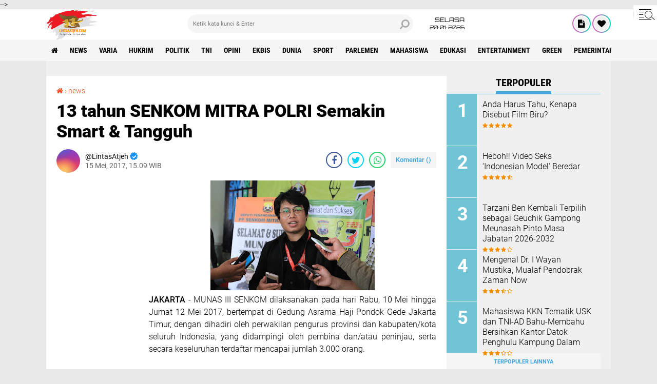

--- FILE ---
content_type: text/html; charset=utf-8
request_url: https://www.google.com/recaptcha/api2/aframe
body_size: 269
content:
<!DOCTYPE HTML><html><head><meta http-equiv="content-type" content="text/html; charset=UTF-8"></head><body><script nonce="4ecZcHKpuRNJGyj1DPqkzQ">/** Anti-fraud and anti-abuse applications only. See google.com/recaptcha */ try{var clients={'sodar':'https://pagead2.googlesyndication.com/pagead/sodar?'};window.addEventListener("message",function(a){try{if(a.source===window.parent){var b=JSON.parse(a.data);var c=clients[b['id']];if(c){var d=document.createElement('img');d.src=c+b['params']+'&rc='+(localStorage.getItem("rc::a")?sessionStorage.getItem("rc::b"):"");window.document.body.appendChild(d);sessionStorage.setItem("rc::e",parseInt(sessionStorage.getItem("rc::e")||0)+1);localStorage.setItem("rc::h",'1768907492350');}}}catch(b){}});window.parent.postMessage("_grecaptcha_ready", "*");}catch(b){}</script></body></html>

--- FILE ---
content_type: text/javascript; charset=UTF-8
request_url: https://www.lintasatjeh.com/feeds/posts/default/-/news?alt=json-in-script&callback=related_results_labels
body_size: 42403
content:
// API callback
related_results_labels({"version":"1.0","encoding":"UTF-8","feed":{"xmlns":"http://www.w3.org/2005/Atom","xmlns$openSearch":"http://a9.com/-/spec/opensearchrss/1.0/","xmlns$blogger":"http://schemas.google.com/blogger/2008","xmlns$georss":"http://www.georss.org/georss","xmlns$gd":"http://schemas.google.com/g/2005","xmlns$thr":"http://purl.org/syndication/thread/1.0","id":{"$t":"tag:blogger.com,1999:blog-8233497703460137109"},"updated":{"$t":"2026-01-20T11:30:18.943+07:00"},"category":[{"term":"news"},{"term":"varia"},{"term":"hukrim"},{"term":"politik"},{"term":"tni"},{"term":"opini"},{"term":"ekbis"},{"term":"dunia"},{"term":"sport"},{"term":"parlemen"},{"term":"Mahasiswa"},{"term":"edukasi"},{"term":"entertainment"},{"term":"green"},{"term":"Pemerintah Aceh"},{"term":"olahraga"},{"term":"Polisi"},{"term":"pemilu"},{"term":"syiar"},{"term":"health"},{"term":"polri"},{"term":"Sepakbola"},{"term":"forum"},{"term":"profil"},{"term":"Mitra Kodam Kodim"},{"term":"feature"},{"term":"syair"},{"term":"PPWI"},{"term":"Mitra tni"},{"term":"foto"},{"term":"Mitra TNI Polri"},{"term":"zodiak"},{"term":"tekno"},{"term":"Pilpres 2019"},{"term":"redaksi"},{"term":"puisi"},{"term":"Haba Senator"},{"term":"entertaiment"},{"term":"BPN"},{"term":"PARLEMENTARIA DPRK ACEH TAMIANG"},{"term":"Hukum"},{"term":"New"},{"term":"Artikel"},{"term":"Video"},{"term":"gampong"},{"term":"jalan-jalan"},{"term":"Kuliner"},{"term":"healt"},{"term":"Eksbis"},{"term":"seks"},{"term":"bnn"},{"term":"pns"},{"term":"Parlementaria"},{"term":"rubrik hukum"},{"term":"Veria"},{"term":"geuchik"},{"term":"kebakaran"},{"term":"salam redaksi"},{"term":"Advetorial"},{"term":"paripurna"},{"term":"BPJS Kesehatan"},{"term":"Brimob"},{"term":"Wisata"},{"term":"cpns"},{"term":"golkar"},{"term":"mou"},{"term":"Pariwisata"},{"term":"kpk"},{"term":"sabu"},{"term":"Kisah Tokoh"},{"term":"PTPN"},{"term":"Seremoni"},{"term":"asnlf"},{"term":"kcbi"},{"term":"lingkungan"},{"term":"parlemetaria"},{"term":"pupuk"},{"term":"usaid"},{"term":"Cerpen"},{"term":"Freelinenews"},{"term":"Kkn"},{"term":"P"},{"term":"Pemerintah Aceh Selatan"},{"term":"Pemkab Aceh Besar"},{"term":"Serba serbi"},{"term":"Tentang Kami"},{"term":"e-Catalog Iklan LintasAtjeh.com"},{"term":"jalan"},{"term":"pan"},{"term":"pekat"},{"term":"perindo"},{"term":"ramadhan"},{"term":"redaksi lintas atjeh"},{"term":"uupa"}],"title":{"type":"text","$t":"Lintas Atjeh"},"subtitle":{"type":"html","$t":"Open Up An Imagination"},"link":[{"rel":"http://schemas.google.com/g/2005#feed","type":"application/atom+xml","href":"https:\/\/www.lintasatjeh.com\/feeds\/posts\/default"},{"rel":"self","type":"application/atom+xml","href":"https:\/\/www.blogger.com\/feeds\/8233497703460137109\/posts\/default\/-\/news?alt=json-in-script"},{"rel":"alternate","type":"text/html","href":"https:\/\/www.lintasatjeh.com\/search\/label\/news"},{"rel":"hub","href":"http://pubsubhubbub.appspot.com/"},{"rel":"next","type":"application/atom+xml","href":"https:\/\/www.blogger.com\/feeds\/8233497703460137109\/posts\/default\/-\/news\/-\/news?alt=json-in-script\u0026start-index=26\u0026max-results=25"}],"author":[{"name":{"$t":"LintasAtjeh"},"uri":{"$t":"http:\/\/www.blogger.com\/profile\/13145465022495919044"},"email":{"$t":"noreply@blogger.com"},"gd$image":{"rel":"http://schemas.google.com/g/2005#thumbnail","width":"16","height":"16","src":"https:\/\/img1.blogblog.com\/img\/b16-rounded.gif"}}],"generator":{"version":"7.00","uri":"http://www.blogger.com","$t":"Blogger"},"openSearch$totalResults":{"$t":"9763"},"openSearch$startIndex":{"$t":"1"},"openSearch$itemsPerPage":{"$t":"25"},"entry":[{"id":{"$t":"tag:blogger.com,1999:blog-8233497703460137109.post-6334540751825358739"},"published":{"$t":"2026-01-20T11:30:00.003+07:00"},"updated":{"$t":"2026-01-20T11:30:18.928+07:00"},"category":[{"scheme":"http://www.blogger.com/atom/ns#","term":"Mahasiswa"},{"scheme":"http://www.blogger.com/atom/ns#","term":"news"}],"title":{"type":"text","$t":"Kongres FPMPA Terkesan Terburu-buru di Situasi Pasca Bencana, Siapa Elit Politik yang Bermain?"},"content":{"type":"html","$t":"\u003Cdiv style=\"text-align: justify;\"\u003E\u003Cdiv class=\"separator\" style=\"clear: both; text-align: center;\"\u003E\u003Ca href=\"https:\/\/blogger.googleusercontent.com\/img\/b\/R29vZ2xl\/AVvXsEgUmY_iwSJf2DChJTdVA7BF3N4ZKk0OHVXZc8vztxgMYxTlXDsRosXXAp7jRfTpdRdiFVzjta2RY3lwYJqslOFFIFfLkjbmBYTMI3cI8ARxdWwDQ9RrlsG-OZyfdzK8EPqkKt4oZn9LImvClVr32atuIwROVwbiViuZJCYiyVZbwmeyYnf8OXWeB6caLX4\/s1280\/IMG-20260120-WA0010.jpg\" imageanchor=\"1\" style=\"margin-left: 1em; margin-right: 1em;\"\u003E\u003Cimg border=\"0\" data-original-height=\"1280\" data-original-width=\"1020\" height=\"320\" src=\"https:\/\/blogger.googleusercontent.com\/img\/b\/R29vZ2xl\/AVvXsEgUmY_iwSJf2DChJTdVA7BF3N4ZKk0OHVXZc8vztxgMYxTlXDsRosXXAp7jRfTpdRdiFVzjta2RY3lwYJqslOFFIFfLkjbmBYTMI3cI8ARxdWwDQ9RrlsG-OZyfdzK8EPqkKt4oZn9LImvClVr32atuIwROVwbiViuZJCYiyVZbwmeyYnf8OXWeB6caLX4\/s320\/IMG-20260120-WA0010.jpg\" width=\"255\" \/\u003E\u003C\/a\u003E\u003C\/div\u003E\u003Cdiv class=\"separator\" style=\"clear: both; text-align: justify;\"\u003E\u003Cb\u003ELINTAS ATJEH | BANDA ACEH\u003C\/b\u003E - Pelaksanaan Kongres Forum Pengayuban Mahasiswa Pemuda Aceh (FPMPA) mendapat sorotan dari Ilham Masuridi. Ia menilai kongres tersebut digelar secara terburu-buru, sementara kondisi Aceh hingga kini masih berada dalam status tanggap darurat pasca banjir dan longsor di sejumlah wilayah.\u003C\/div\u003E\u003C\/div\u003E\u003Cdiv style=\"text-align: justify;\"\u003E\u003Cbr \/\u003E\u003C\/div\u003E\u003Cdiv style=\"text-align: justify;\"\u003EPernyataan tersebut disampaikan Ilham Masuridi pada Senin, 19 Januari 2026. Menurutnya, penjadwalan kongres di tengah situasi darurat dinilai kurang mempertimbangkan kondisi sosial dan kemanusiaan yang sedang dihadapi masyarakat Aceh.\u003C\/div\u003E\u003Cdiv style=\"text-align: justify;\"\u003E\u003Cbr \/\u003E\u003C\/div\u003E\u003Cdiv style=\"text-align: justify;\"\u003EIlham juga menyoroti kesiapan panitia pelaksana kongres yang dinilainya belum matang. Ia menyebutkan bahwa sejumlah aspek persiapan, baik teknis maupun substansi forum, belum dipersiapkan secara optimal sehingga berpotensi memengaruhi kualitas pelaksanaan kongres.\u003C\/div\u003E\u003Cdiv style=\"text-align: justify;\"\u003E\u003Cbr \/\u003E\u003C\/div\u003E\u003Cdiv style=\"text-align: center;\"\u003E\u003Cb\u003ETERIMA KASIH SUDAH MEMBACA LINTASATJEH.COM\u003C\/b\u003E\u003C\/div\u003E\u003Cdiv style=\"text-align: justify;\"\u003E\u003Cbr \/\u003E\u003C\/div\u003E\u003Cdiv style=\"text-align: justify;\"\u003ESelain itu, Ilham mempertanyakan latar belakang percepatan pelaksanaan kongres tersebut. Ia menilai wajar jika muncul pertanyaan publik mengenai pihak-pihak yang berkepentingan di balik pelaksanaan kongres di tengah kondisi daerah yang belum sepenuhnya kondusif.\u003C\/div\u003E\u003Cdiv style=\"text-align: justify;\"\u003E\u003Cbr \/\u003E\u003C\/div\u003E\u003Cdiv style=\"text-align: justify;\"\u003ELebih lanjut, Ilham mengungkapkan adanya sejumlah pengayuban mahasiswa dan pemuda Aceh yang tidak mendapatkan informasi terkait rencana dan pelaksanaan kongres FPMPA.\u003C\/div\u003E\u003Cdiv style=\"text-align: justify;\"\u003E\u003Cbr \/\u003E\u003C\/div\u003E\u003Cdiv style=\"text-align: justify;\"\u003E\"Kondisi ini dinilai menunjukkan lemahnya komunikasi dan keterbukaan dalam proses penyelenggaraan forum,\" tandasnya.[*\/Red]\u003C\/div\u003E"},"link":[{"rel":"edit","type":"application/atom+xml","href":"https:\/\/www.blogger.com\/feeds\/8233497703460137109\/posts\/default\/6334540751825358739"},{"rel":"self","type":"application/atom+xml","href":"https:\/\/www.blogger.com\/feeds\/8233497703460137109\/posts\/default\/6334540751825358739"},{"rel":"alternate","type":"text/html","href":"https:\/\/www.lintasatjeh.com\/2026\/01\/kongres-fpmpa-terkesan-terburu-buru-di.html","title":"Kongres FPMPA Terkesan Terburu-buru di Situasi Pasca Bencana, Siapa Elit Politik yang Bermain?"}],"author":[{"name":{"$t":"LintasAtjeh"},"uri":{"$t":"http:\/\/www.blogger.com\/profile\/13145465022495919044"},"email":{"$t":"noreply@blogger.com"},"gd$image":{"rel":"http://schemas.google.com/g/2005#thumbnail","width":"16","height":"16","src":"https:\/\/img1.blogblog.com\/img\/b16-rounded.gif"}}],"media$thumbnail":{"xmlns$media":"http://search.yahoo.com/mrss/","url":"https:\/\/blogger.googleusercontent.com\/img\/b\/R29vZ2xl\/AVvXsEgUmY_iwSJf2DChJTdVA7BF3N4ZKk0OHVXZc8vztxgMYxTlXDsRosXXAp7jRfTpdRdiFVzjta2RY3lwYJqslOFFIFfLkjbmBYTMI3cI8ARxdWwDQ9RrlsG-OZyfdzK8EPqkKt4oZn9LImvClVr32atuIwROVwbiViuZJCYiyVZbwmeyYnf8OXWeB6caLX4\/s72-c\/IMG-20260120-WA0010.jpg","height":"72","width":"72"}},{"id":{"$t":"tag:blogger.com,1999:blog-8233497703460137109.post-2724457730607352068"},"published":{"$t":"2026-01-19T14:44:00.002+07:00"},"updated":{"$t":"2026-01-19T14:44:16.822+07:00"},"category":[{"scheme":"http://www.blogger.com/atom/ns#","term":"news"}],"title":{"type":"text","$t":"TNI Yonif 837\/KT Kodam V\/Brawijaya Bersihkan Puskesmas Kutablang Pascabanjir di Bireuen"},"content":{"type":"html","$t":"\u003Cdiv style=\"text-align: justify;\"\u003E\u003Cdiv class=\"separator\" style=\"clear: both; text-align: center;\"\u003E\u003Ca href=\"https:\/\/blogger.googleusercontent.com\/img\/b\/R29vZ2xl\/AVvXsEiYZNRE0xDUhe1gCjmxceEgej-Tdk3jI9Z7ObyZ6N_i6wtUqxk-PNYZdI1835RPUkMP8k72J8j2Zu8az3YJ5wTnYe7DUFB1olgrQiShK1yOVxwn5uXqwBTbLu2QtJYqxzAefFzjtJkSTxpZ6pppXR3Rc8nzcIYz8AnZEwJmS40iNlRus7z0b6MHp2K_3yY\/s4032\/IMG-20260119-WA0057.jpg\" imageanchor=\"1\" style=\"margin-left: 1em; margin-right: 1em;\"\u003E\u003Cimg border=\"0\" data-original-height=\"3024\" data-original-width=\"4032\" height=\"240\" src=\"https:\/\/blogger.googleusercontent.com\/img\/b\/R29vZ2xl\/AVvXsEiYZNRE0xDUhe1gCjmxceEgej-Tdk3jI9Z7ObyZ6N_i6wtUqxk-PNYZdI1835RPUkMP8k72J8j2Zu8az3YJ5wTnYe7DUFB1olgrQiShK1yOVxwn5uXqwBTbLu2QtJYqxzAefFzjtJkSTxpZ6pppXR3Rc8nzcIYz8AnZEwJmS40iNlRus7z0b6MHp2K_3yY\/s320\/IMG-20260119-WA0057.jpg\" width=\"320\" \/\u003E\u003C\/a\u003E\u003C\/div\u003E\u003Cdiv class=\"separator\" style=\"clear: both; text-align: justify;\"\u003E\u003Cb\u003ELINTAS ATJEH | BIREUEN\u003C\/b\u003E - Kepedulian terhadap dunia kesehatan pascabencana kembali ditunjukkan secara nyata oleh Tentara Nasional Indonesia (TNI). Sejumlah prajurit dari Yonif TP 837\/KT Kodam V\/Brawijaya melaksanakan aksi pembersihan lumpur sisa banjir di Puskesmas Kecamatan Kutablang, Kabupaten Bireuen, Provinsi Aceh, Senin (19\/01\/2026). Kegiatan tersebut berlangsung di Gampong Lhok Nga.\u003C\/div\u003E\u003C\/div\u003E\u003Cdiv style=\"text-align: justify;\"\u003E\u003Cbr \/\u003E\u003C\/div\u003E\u003Cdiv style=\"text-align: justify;\"\u003EKetua regu pembersihan Puskesmas Serda Gilang bersama 14 orang anggotanya telah dua pekan berada di Posramil Kutablang. Setiap hari mereka mendatangi Puskesmas, bukan untuk berobat, melainkan sebagai bentuk kepedulian terhadap lingkungan fasilitas kesehatan dengan membersihkan sisa lumpur banjir yang masih mengendap sejak bencana hidrometeorologi beberapa waktu lalu.\u003C\/div\u003E\u003Cdiv style=\"text-align: justify;\"\u003E\u003Cbr \/\u003E\u003C\/div\u003E\u003Cdiv style=\"text-align: justify;\"\u003E“Sudah hampir dua minggu kami rutin membantu membersihkan Puskesmas. Ini bagian dari kepedulian kami agar pelayanan kesehatan masyarakat bisa kembali berjalan optimal,” ujar Serda Gilang di sela-sela mendorong gerobak penuh pasir.\u003C\/div\u003E\u003Cdiv style=\"text-align: justify;\"\u003E\u003Cbr \/\u003E\u003C\/div\u003E\u003Cdiv style=\"text-align: justify;\"\u003EIa juga menyampaikan bahwa personel Yonif TP 837\/KT yang ditugaskan di Kabupaten Bireuen berjumlah sekitar 450 personel. Seluruh kekuatan tersebut dipimpin langsung oleh Komandan Yonif TP 837\/KT, Letkol Inf Heru Dwi Santoso, S.I.P., M.M., dan disebar ke sejumlah titik terdampak banjir.\u003C\/div\u003E\u003Cdiv style=\"text-align: justify;\"\u003E\u003Cbr \/\u003E\u003C\/div\u003E\u003Cdiv style=\"text-align: center;\"\u003E\u003Cb\u003ETERIMA KASIH SIDAH MEMBACA LINTASATJEH.COM\u003C\/b\u003E\u003C\/div\u003E\u003Cdiv style=\"text-align: justify;\"\u003E\u003Cbr \/\u003E\u003C\/div\u003E\u003Cdiv style=\"text-align: justify;\"\u003ESementara itu, Letda Inf Dedi Setia Yudha yang ditemui di lokasi UPTD SDN 11 Keurumbok, Kecamatan Kutablang, menjelaskan bahwa untuk wilayah timur Kabupaten Bireuen terdapat 30 personel yang menetap (stay) di Posramil Kutablang.\u003C\/div\u003E\u003Cdiv style=\"text-align: justify;\"\u003E\u003Cbr \/\u003E\u003C\/div\u003E\u003Cdiv style=\"text-align: justify;\"\u003E“Kami dibagi menjadi dua tim. Satu tim fokus membersihkan Puskesmas, sementara tim satu lagi bertugas di UPTD SDN 11 Keurumbok. Jika kedua lokasi ini sudah bersih dari lumpur, maka personel akan digeser ke fasilitas umum atau sekolah lain yang masih membutuhkan,” jelas Letda Dedi di lapangan.\u003C\/div\u003E\u003Cdiv style=\"text-align: justify;\"\u003E\u003Cbr \/\u003E\u003C\/div\u003E\u003Cdiv style=\"text-align: justify;\"\u003EKepala Puskesmas Kutablang, dr. Emi Handriyani, menyambut baik dan mengapresiasi keterlibatan TNI yang secara konsisten membantu proses pemulihan pascabanjir di lingkungan Puskesmas.\u003C\/div\u003E\u003Cdiv style=\"text-align: justify;\"\u003E\u003Cbr \/\u003E\u003C\/div\u003E\u003Cdiv style=\"text-align: justify;\"\u003E“Kami sangat berterima kasih kepada pihak TNI yang sudah berhari-hari membantu membersihkan halaman dan ruang-ruang Puskesmas yang terdampak banjir. Kami tidak mampu membalas kebaikan ini selain dengan doa, semoga Allah SWT yang membalasnya,” ungkap dr. Emi.\u003C\/div\u003E\u003Cdiv style=\"text-align: justify;\"\u003E\u003Cdiv class=\"separator\" style=\"clear: both; text-align: center;\"\u003E\u003Ca href=\"https:\/\/blogger.googleusercontent.com\/img\/b\/R29vZ2xl\/AVvXsEjgqO8NxLJgLlvmj7S6AlszDFs9H6CmDGeNDtRZeM_j8_-UQwnX8SRd_5lkcd45LqqmvesgJzwna5YK8rW2vnpv9mWuweynJnzQHaepUmP4WAbb-8TSywe9MMtdU4W0WvHV3zsiGyam5vSZJNjv8SgSWwsQ6G7Nl50DjFdCaVEX_c-w9iz3aVG0H4AoogQ\/s4032\/IMG-20260119-WA0059.jpg\" imageanchor=\"1\" style=\"margin-left: 1em; margin-right: 1em;\"\u003E\u003Cimg border=\"0\" data-original-height=\"3024\" data-original-width=\"4032\" height=\"240\" src=\"https:\/\/blogger.googleusercontent.com\/img\/b\/R29vZ2xl\/AVvXsEjgqO8NxLJgLlvmj7S6AlszDFs9H6CmDGeNDtRZeM_j8_-UQwnX8SRd_5lkcd45LqqmvesgJzwna5YK8rW2vnpv9mWuweynJnzQHaepUmP4WAbb-8TSywe9MMtdU4W0WvHV3zsiGyam5vSZJNjv8SgSWwsQ6G7Nl50DjFdCaVEX_c-w9iz3aVG0H4AoogQ\/s320\/IMG-20260119-WA0059.jpg\" width=\"320\" \/\u003E\u003C\/a\u003E\u003C\/div\u003E\u003Cdiv class=\"separator\" style=\"clear: both; text-align: justify;\"\u003EAksi gotong royong yang dilakukan TNI ini menjadi wujud nyata sinergi antara aparat negara dan masyarakat dalam mempercepat pemulihan layanan publik, khususnya sektor kesehatan, pascabencana di Kabupaten Bireuen.[*\/Red]\u003C\/div\u003E\u003C\/div\u003E"},"link":[{"rel":"edit","type":"application/atom+xml","href":"https:\/\/www.blogger.com\/feeds\/8233497703460137109\/posts\/default\/2724457730607352068"},{"rel":"self","type":"application/atom+xml","href":"https:\/\/www.blogger.com\/feeds\/8233497703460137109\/posts\/default\/2724457730607352068"},{"rel":"alternate","type":"text/html","href":"https:\/\/www.lintasatjeh.com\/2026\/01\/tni-yonif-837kt-kodam-vbrawijaya.html","title":"TNI Yonif 837\/KT Kodam V\/Brawijaya Bersihkan Puskesmas Kutablang Pascabanjir di Bireuen"}],"author":[{"name":{"$t":"LintasAtjeh"},"uri":{"$t":"http:\/\/www.blogger.com\/profile\/13145465022495919044"},"email":{"$t":"noreply@blogger.com"},"gd$image":{"rel":"http://schemas.google.com/g/2005#thumbnail","width":"16","height":"16","src":"https:\/\/img1.blogblog.com\/img\/b16-rounded.gif"}}],"media$thumbnail":{"xmlns$media":"http://search.yahoo.com/mrss/","url":"https:\/\/blogger.googleusercontent.com\/img\/b\/R29vZ2xl\/AVvXsEiYZNRE0xDUhe1gCjmxceEgej-Tdk3jI9Z7ObyZ6N_i6wtUqxk-PNYZdI1835RPUkMP8k72J8j2Zu8az3YJ5wTnYe7DUFB1olgrQiShK1yOVxwn5uXqwBTbLu2QtJYqxzAefFzjtJkSTxpZ6pppXR3Rc8nzcIYz8AnZEwJmS40iNlRus7z0b6MHp2K_3yY\/s72-c\/IMG-20260119-WA0057.jpg","height":"72","width":"72"}},{"id":{"$t":"tag:blogger.com,1999:blog-8233497703460137109.post-6442196923227322480"},"published":{"$t":"2026-01-19T14:38:00.001+07:00"},"updated":{"$t":"2026-01-19T14:38:27.947+07:00"},"category":[{"scheme":"http://www.blogger.com/atom/ns#","term":"Mitra TNI Polri"},{"scheme":"http://www.blogger.com/atom/ns#","term":"news"}],"title":{"type":"text","$t":"Membersihkan Lumpur, Menyucikan Hati: Polres Bireuen Hadir Menjaga Cahaya Ilmu di Dayah Nurul Hidayah"},"content":{"type":"html","$t":"\u003Cdiv style=\"text-align: justify;\"\u003E\u003Cdiv class=\"separator\" style=\"clear: both; text-align: center;\"\u003E\u003Ca href=\"https:\/\/blogger.googleusercontent.com\/img\/b\/R29vZ2xl\/AVvXsEgwkfHdldcWVshBvvLVIln1MBKiELshjLA-z8R9VZPCyaGRiyCnRpOiRtoqo0SSH2egJanQXHeZvXLYf6wrjwxE6RD9K4fyNKOSnHRrbtJPCx_3AqTwEO4BAYOHptRQUkko5ZzggudBlp6WRlh_Ytj7IVsqot7joZXITdEDPndiZbenL4vqYBT01GT68Bo\/s4080\/IMG-20260119-WA0053.jpg\" imageanchor=\"1\" style=\"margin-left: 1em; margin-right: 1em;\"\u003E\u003Cimg border=\"0\" data-original-height=\"2296\" data-original-width=\"4080\" height=\"180\" src=\"https:\/\/blogger.googleusercontent.com\/img\/b\/R29vZ2xl\/AVvXsEgwkfHdldcWVshBvvLVIln1MBKiELshjLA-z8R9VZPCyaGRiyCnRpOiRtoqo0SSH2egJanQXHeZvXLYf6wrjwxE6RD9K4fyNKOSnHRrbtJPCx_3AqTwEO4BAYOHptRQUkko5ZzggudBlp6WRlh_Ytj7IVsqot7joZXITdEDPndiZbenL4vqYBT01GT68Bo\/s320\/IMG-20260119-WA0053.jpg\" width=\"320\" \/\u003E\u003C\/a\u003E\u003C\/div\u003E\u003Cdiv class=\"separator\" style=\"clear: both; text-align: justify;\"\u003E\u003Cb\u003ELINTAS ATJEH | BIREUEN\u003C\/b\u003E - Paska banjir hidrometeorologi yang melanda sejumlah wilayah di Kabupaten Bireuen, kepedulian Polres Bireuen terus diwujudkan melalui aksi nyata. Setiap pagi hari sebelum bergerak menuju fasilitas umum yang terdampak banjir, ratusan personel Polres Bireuen terlebih dahulu melaksanakan apel pasukan sebagai bentuk kesiapan, kedisiplinan, dan niat pengabdian. Sebab dalam Islam, kebersihan bukan hanya urusan fisik, tetapi juga cerminan iman dan tanggung jawab moral kepada sesama.\u003C\/div\u003E\u003C\/div\u003E\u003Cdiv style=\"text-align: justify;\"\u003E\u003Cbr \/\u003E\u003C\/div\u003E\u003Cdiv style=\"text-align: justify;\"\u003ERatusan anggota Polres Bireuen dari berbagai polsek diterjunkan ke Dayah Nurul Hidayah, Gampong Pulo Nga, Kecamatan Kutablang, Kabupaten Bireuen, Senin (19\/01\/2026). Dayah sebagai pusat pendidikan agama memiliki kedudukan mulia dalam membentuk akhlak generasi muda.\u0026nbsp;\u003C\/div\u003E\u003Cdiv style=\"text-align: justify;\"\u003E\u003Cbr \/\u003E\u003C\/div\u003E\u003Cdiv style=\"text-align: justify;\"\u003EMembersihkan lingkungan dayah berarti menjaga kesucian tempat menuntut ilmu, karena ilmu yang berkah tumbuh dari lingkungan yang bersih dan terjaga.\u003C\/div\u003E\u003Cdiv style=\"text-align: justify;\"\u003E\u003Cbr \/\u003E\u003C\/div\u003E\u003Cdiv style=\"text-align: justify;\"\u003EDi lapangan, para personel Polri tampak berjibaku membersihkan endapan lumpur tebal menggunakan sekop, cangkul, dan gerobak dorong. Dengan penuh keikhlasan, mereka bahu-membahu tanpa mengenal lelah. Aksi ini menjadi bukti bahwa kebersihan adalah amal nyata, di mana kerja keras membersihkan lumpur adalah bagian dari ibadah sosial yang bernilai pahala.\u003C\/div\u003E\u003Cdiv style=\"text-align: justify;\"\u003E\u003Cbr \/\u003E\u003C\/div\u003E\u003Cdiv style=\"text-align: justify;\"\u003ESeratusan anggota Polres Bireuen dalam kegiatan ini dipimpin oleh Ketua Tim (Katim) Lapangan, Kasat Lantas Polres Bireuen AKP Aditiya Hadmanto. Kepada media, ia menyampaikan bahwa pembersihan areal dayah sangat penting demi keberlangsungan pendidikan anak-anak dan remaja dalam mendalami agama. “Ketika lingkungan bersih, maka proses pendidikan berjalan lebih baik, dan arah hidup generasi muda pun menjadi lebih terarah,” ujarnya.\u0026nbsp;\u003C\/div\u003E\u003Cdiv style=\"text-align: justify;\"\u003E\u003Cbr \/\u003E\u003C\/div\u003E\u003Cdiv style=\"text-align: center;\"\u003E\u003Cb\u003ETERIMA KASIH SUDAH MEMBACA LINTASATJEH.COM\u003C\/b\u003E\u003C\/div\u003E\u003Cdiv style=\"text-align: center;\"\u003E\u003Cbr \/\u003E\u003C\/div\u003E\u003Cdiv style=\"text-align: justify;\"\u003ESementara itu, Pimpinan Dayah Nurul Hidayah, Tgk Akmal, M.Ag (44), yang didampingi Sekretaris Desa Pulo Nga, Efendi (38), menjelaskan bahwa Dayah Nurul Hidayah telah bekerja sama dengan pemerintah melalui Kementerian Agama dan saat ini telah terakreditasi C.\u0026nbsp;\u003C\/div\u003E\u003Cdiv style=\"text-align: justify;\"\u003E\u003Cbr \/\u003E\u003C\/div\u003E\u003Cdiv style=\"text-align: justify;\"\u003ESantri yang mondok berjumlah 60 orang berasal dari berbagai daerah seperti Pidie, Langsa, dan kabupaten lainnya. Hal ini menunjukkan bahwa menjaga kebersihan dayah berarti menjaga amanah umat dan kepercayaan orang tua yang menitipkan anak-anaknya untuk menuntut ilmu agama.\u003C\/div\u003E\u003Cdiv style=\"text-align: justify;\"\u003E\u003Cbr \/\u003E\u003C\/div\u003E\u003Cdiv style=\"text-align: justify;\"\u003ETgk Akmal juga mengungkapkan bahwa saat banjir melanda, ketinggian air mencapai 1,5 meter dan meninggalkan endapan lumpur setinggi sekitar 1 meter. Seluruh fasilitas dayah—mulai dari Alquran, buku, kitab juga kamar santri, balai pengajian, musalla, dapur umum, toilet, hingga tempat wudhu—tertutup lumpur. Letak dayah yang berjarak sekitar 60 meter dari Sungai Peusangan, yang kini menyempit menjadi sekitar 10 meter akibat erosi, memperparah dampak banjir.\u0026nbsp;\u003C\/div\u003E\u003Cdiv style=\"text-align: justify;\"\u003E\u003Cbr \/\u003E\u003C\/div\u003E\u003Cdiv style=\"text-align: justify;\"\u003EKondisi ini mengingatkan bahwa menjaga kebersihan dan lingkungan adalah bagian dari ikhtiar menjaga keberlangsungan kehidupan dan pendidikan.\u003C\/div\u003E\u003Cdiv style=\"text-align: justify;\"\u003E\u003Cbr \/\u003E\u003C\/div\u003E\u003Cdiv style=\"text-align: justify;\"\u003EDengan penuh haru, Tgk Akmal bersama istrinya Ummi Salmayanti (35) serta anak-anak mereka, As’adun Nisa (12) dan Khawarizmi (8), menyampaikan rasa terima kasih yang mendalam kepada Kapolres Bireuen dan seluruh jajaran yang telah mengerahkan ratusan personel untuk membantu membersihkan lumpur di Dayah Nurul Hidayah. Bantuan ini bukan sekadar tenaga, tetapi juga suntikan semangat dan harapan. Dalam Islam, membantu sesama di saat sulit adalah wujud iman yang hidup.\u003C\/div\u003E\u003Cdiv style=\"text-align: justify;\"\u003E\u003Cbr \/\u003E\u003C\/div\u003E\u003Cdiv style=\"text-align: justify;\"\u003ELebih lanjut, Tgk Akmal menuturkan bahwa sejak paska banjir, upaya pembersihan telah dilakukan bersama relawan dan masyarakat setempat. Bahkan, pihak dayah sempat menyewa traktor selama beberapa hari untuk mendorong lumpur. Namun keterbatasan biaya dan tenaga membuat pekerjaan tersebut belum maksimal.\u0026nbsp;\u003C\/div\u003E\u003Cdiv style=\"text-align: justify;\"\u003E\u003Cdiv class=\"separator\" style=\"clear: both; text-align: center;\"\u003E\u003Ca href=\"https:\/\/blogger.googleusercontent.com\/img\/b\/R29vZ2xl\/AVvXsEimv-buRwz2Yv3HsXgeXkLmEI5QMB7NIFWistUUQaqQJWLek5pvUEYVVCHeAH-eC8UI6HhU0XL6RXWPmrDjR7Y3XZOYfjJxAqBmuH3Z71zqr_tJpx0sUbOBfyAMz04xNVqNXGNvFXGJ5UGnDNqzf5B4Pm_pQAE6goi9911WQNZ7FTEemVYTIp-kmkyPAxs\/s4032\/IMG-20260119-WA0055.jpg\" imageanchor=\"1\" style=\"margin-left: 1em; margin-right: 1em;\"\u003E\u003Cimg border=\"0\" data-original-height=\"3024\" data-original-width=\"4032\" height=\"240\" src=\"https:\/\/blogger.googleusercontent.com\/img\/b\/R29vZ2xl\/AVvXsEimv-buRwz2Yv3HsXgeXkLmEI5QMB7NIFWistUUQaqQJWLek5pvUEYVVCHeAH-eC8UI6HhU0XL6RXWPmrDjR7Y3XZOYfjJxAqBmuH3Z71zqr_tJpx0sUbOBfyAMz04xNVqNXGNvFXGJ5UGnDNqzf5B4Pm_pQAE6goi9911WQNZ7FTEemVYTIp-kmkyPAxs\/s320\/IMG-20260119-WA0055.jpg\" width=\"320\" \/\u003E\u003C\/a\u003E\u003C\/div\u003E\u003Cdiv class=\"separator\" style=\"clear: both; text-align: justify;\"\u003EKehadiran Polres Bireuen menjadi pelengkap ikhtiar bersama, membuktikan bahwa kebersihan dan kepedulian adalah tanggung jawab kolektif yang harus dijaga demi kemaslahatan umat.[*\/Red]\u003C\/div\u003E\u003C\/div\u003E"},"link":[{"rel":"edit","type":"application/atom+xml","href":"https:\/\/www.blogger.com\/feeds\/8233497703460137109\/posts\/default\/6442196923227322480"},{"rel":"self","type":"application/atom+xml","href":"https:\/\/www.blogger.com\/feeds\/8233497703460137109\/posts\/default\/6442196923227322480"},{"rel":"alternate","type":"text/html","href":"https:\/\/www.lintasatjeh.com\/2026\/01\/membersihkan-lumpur-menyucikan-hati.html","title":"Membersihkan Lumpur, Menyucikan Hati: Polres Bireuen Hadir Menjaga Cahaya Ilmu di Dayah Nurul Hidayah"}],"author":[{"name":{"$t":"LintasAtjeh"},"uri":{"$t":"http:\/\/www.blogger.com\/profile\/13145465022495919044"},"email":{"$t":"noreply@blogger.com"},"gd$image":{"rel":"http://schemas.google.com/g/2005#thumbnail","width":"16","height":"16","src":"https:\/\/img1.blogblog.com\/img\/b16-rounded.gif"}}],"media$thumbnail":{"xmlns$media":"http://search.yahoo.com/mrss/","url":"https:\/\/blogger.googleusercontent.com\/img\/b\/R29vZ2xl\/AVvXsEgwkfHdldcWVshBvvLVIln1MBKiELshjLA-z8R9VZPCyaGRiyCnRpOiRtoqo0SSH2egJanQXHeZvXLYf6wrjwxE6RD9K4fyNKOSnHRrbtJPCx_3AqTwEO4BAYOHptRQUkko5ZzggudBlp6WRlh_Ytj7IVsqot7joZXITdEDPndiZbenL4vqYBT01GT68Bo\/s72-c\/IMG-20260119-WA0053.jpg","height":"72","width":"72"}},{"id":{"$t":"tag:blogger.com,1999:blog-8233497703460137109.post-6168551239637865159"},"published":{"$t":"2026-01-19T13:04:00.003+07:00"},"updated":{"$t":"2026-01-19T13:04:55.437+07:00"},"category":[{"scheme":"http://www.blogger.com/atom/ns#","term":"news"}],"title":{"type":"text","$t":"SAPA Surati Sekda Aceh, Minta Data Anggaran Bantuan Untuk Korban Terdampak Banjir "},"content":{"type":"html","$t":"\u003Cdiv style=\"text-align: justify;\"\u003E\u003Cdiv class=\"separator\" style=\"clear: both; text-align: center;\"\u003E\u003Ca href=\"https:\/\/blogger.googleusercontent.com\/img\/b\/R29vZ2xl\/AVvXsEiafi4MnIPS14FphVZYl1IAPLp9tTcR34DI9YxrDqgLqKRDyzyxx1jYmn4CwVIY6358l1SMLd1gmngQqcjUI8P5tthnc8zP571cy_ZImbkmZfHaZY69eJLeldW1xB1sgWUpUEyD-rHSHoCragc11a-JX126FJtseqC-cHUBZTHvq-vl7-0nLMlqd3iAJOo\/s1280\/IMG-20260119-WA0016.jpg\" imageanchor=\"1\" style=\"margin-left: 1em; margin-right: 1em;\"\u003E\u003Cimg border=\"0\" data-original-height=\"1280\" data-original-width=\"1044\" height=\"320\" src=\"https:\/\/blogger.googleusercontent.com\/img\/b\/R29vZ2xl\/AVvXsEiafi4MnIPS14FphVZYl1IAPLp9tTcR34DI9YxrDqgLqKRDyzyxx1jYmn4CwVIY6358l1SMLd1gmngQqcjUI8P5tthnc8zP571cy_ZImbkmZfHaZY69eJLeldW1xB1sgWUpUEyD-rHSHoCragc11a-JX126FJtseqC-cHUBZTHvq-vl7-0nLMlqd3iAJOo\/s320\/IMG-20260119-WA0016.jpg\" width=\"261\" \/\u003E\u003C\/a\u003E\u003C\/div\u003E\u003Cdiv class=\"separator\" style=\"clear: both; text-align: justify;\"\u003E\u003Cb\u003ELINTAS ATJEH | BANDA ACEH\u003C\/b\u003E -\u0026nbsp; Serikat Aksi Peduli Aceh (SAPA) secara resmi menyurati Sekretaris Daerah (Sekda) Aceh untuk meminta data lengkap terkait anggaran dan bantuan yang diperuntukkan bagi warga terdampak banjir di berbagai wilayah Aceh pada Tahun Anggaran 2025.\u003C\/div\u003E\u003C\/div\u003E\u003Cdiv style=\"text-align: justify;\"\u003E\u003Cbr \/\u003E\u003C\/div\u003E\u003Cdiv style=\"text-align: justify;\"\u003EKepala Bidang Humas SAPA, Agusliza, menjelaskan bahwa permintaan data tersebut merupakan bagian dari fungsi kontrol sosial serta bentuk partisipasi masyarakat dalam mendorong transparansi dan akuntabilitas pengelolaan anggaran negara, khususnya dalam penanganan bencana.\u003C\/div\u003E\u003Cdiv style=\"text-align: justify;\"\u003E\u003Cbr \/\u003E\u003C\/div\u003E\u003Cdiv style=\"text-align: justify;\"\u003E“Permintaan data ini kami sampaikan sebagai upaya mendorong keterbukaan informasi publik. Transparansi sangat penting agar tidak menimbulkan asumsi atau spekulasi di tengah masyarakat terkait pengelolaan anggaran dan penyaluran bantuan bagi korban banjir,” ujar Agus. Senin (19\/01\/2026).\u003C\/div\u003E\u003Cdiv style=\"text-align: justify;\"\u003E\u003Cbr \/\u003E\u003C\/div\u003E\u003Cdiv style=\"text-align: justify;\"\u003EMenurutnya, keterbukaan informasi akan memberikan kejelasan kepada publik mengenai penggunaan anggaran serta penyaluran bantuan kemanusiaan, sehingga masyarakat dapat mengetahui secara pasti bagaimana negara hadir dalam situasi darurat bencana.\u003C\/div\u003E\u003Cdiv style=\"text-align: justify;\"\u003E\u003Cbr \/\u003E\u003C\/div\u003E\u003Cdiv style=\"text-align: justify;\"\u003E“Pada prinsipnya kami percaya pemerintah bekerja untuk masyarakat. Namun kepercayaan publik harus diperkuat dengan data yang terbuka dan bisa diakses, agar semua pihak mendapatkan gambaran yang utuh dan objektif,” tegasnya.\u003C\/div\u003E\u003Cdiv style=\"text-align: justify;\"\u003E\u003Cbr \/\u003E\u003C\/div\u003E\u003Cdiv style=\"text-align: center;\"\u003E\u003Cb\u003ETERIMA KASIH SUDAH MEMBACA LINTASATJEH.COM\u003C\/b\u003E\u003C\/div\u003E\u003Cdiv style=\"text-align: justify;\"\u003E\u003Cbr \/\u003E\u003C\/div\u003E\u003Cdiv style=\"text-align: justify;\"\u003EDalam surat yang dikirimkan kepada Sekda Aceh, SAPA meminta data terkait penggunaan Belanja Tidak Terduga (BTT) Tahun 2025, anggaran lainnya di luar BTT, serta seluruh bantuan kemanusiaan yang diterima dan disalurkan kepada warga terdampak banjir. Data yang diminta meliputi jumlah anggaran, sumber anggaran, realisasi penggunaan, sisa anggaran, serta rincian penyaluran bantuan hingga ke wilayah penerima.\u003C\/div\u003E\u003Cdiv style=\"text-align: justify;\"\u003E\u003Cbr \/\u003E\u003C\/div\u003E\u003Cdiv style=\"text-align: justify;\"\u003EAgus menambahkan, transparansi anggaran bukan semata persoalan administratif, tetapi juga menyangkut tanggung jawab moral pemerintah kepada masyarakat, terutama dalam kondisi bencana yang berdampak langsung pada kehidupan warga.\u003C\/div\u003E\u003Cdiv style=\"text-align: justify;\"\u003E\u003Cbr \/\u003E\u003C\/div\u003E\u003Cdiv style=\"text-align: justify;\"\u003E“Dengan dibukanya data secara lengkap, publik dapat melihat secara jelas bagaimana penanganan bencana dilakukan. Ini juga menjadi langkah penting untuk menjaga kepercayaan masyarakat serta mencegah munculnya prasangka yang tidak perlu,” ujarnya.\u003C\/div\u003E\u003Cdiv style=\"text-align: justify;\"\u003E\u003Cbr \/\u003E\u003C\/div\u003E\u003Cdiv style=\"text-align: justify;\"\u003ESAPA menilai keterbukaan informasi publik akan memperkuat tata kelola pemerintahan yang baik dan menciptakan hubungan yang sehat antara pemerintah dan masyarakat. Selain itu, kejelasan data juga dinilai penting sebagai bahan evaluasi untuk perbaikan kebijakan penanggulangan bencana ke depan.\u003C\/div\u003E\u003Cdiv style=\"text-align: justify;\"\u003E\u003Cbr \/\u003E\u003C\/div\u003E\u003Cdiv style=\"text-align: justify;\"\u003ESAPA menyatakan akan menunggu respons resmi dari Sekda Aceh atas permintaan tersebut. Jika data telah diterima, SAPA berkomitmen untuk menyampaikannya kembali kepada publik secara objektif sebagai bagian dari upaya edukasi dan pengawasan bersama.\u003C\/div\u003E\u003Cdiv style=\"text-align: justify;\"\u003E\u003Cbr \/\u003E\u003C\/div\u003E\u003Cdiv style=\"text-align: justify;\"\u003E“Tujuan kami sederhana, agar masyarakat mengetahui secara jelas ke mana anggaran dan bantuan itu digunakan. Transparansi adalah kunci agar bantuan benar-benar tepat sasaran dan dirasakan oleh warga yang membutuhkan,” pungkas Agus.[*\/Red]\u003C\/div\u003E"},"link":[{"rel":"edit","type":"application/atom+xml","href":"https:\/\/www.blogger.com\/feeds\/8233497703460137109\/posts\/default\/6168551239637865159"},{"rel":"self","type":"application/atom+xml","href":"https:\/\/www.blogger.com\/feeds\/8233497703460137109\/posts\/default\/6168551239637865159"},{"rel":"alternate","type":"text/html","href":"https:\/\/www.lintasatjeh.com\/2026\/01\/sapa-surati-sekda-aceh-minta-data.html","title":"SAPA Surati Sekda Aceh, Minta Data Anggaran Bantuan Untuk Korban Terdampak Banjir "}],"author":[{"name":{"$t":"LintasAtjeh"},"uri":{"$t":"http:\/\/www.blogger.com\/profile\/13145465022495919044"},"email":{"$t":"noreply@blogger.com"},"gd$image":{"rel":"http://schemas.google.com/g/2005#thumbnail","width":"16","height":"16","src":"https:\/\/img1.blogblog.com\/img\/b16-rounded.gif"}}],"media$thumbnail":{"xmlns$media":"http://search.yahoo.com/mrss/","url":"https:\/\/blogger.googleusercontent.com\/img\/b\/R29vZ2xl\/AVvXsEiafi4MnIPS14FphVZYl1IAPLp9tTcR34DI9YxrDqgLqKRDyzyxx1jYmn4CwVIY6358l1SMLd1gmngQqcjUI8P5tthnc8zP571cy_ZImbkmZfHaZY69eJLeldW1xB1sgWUpUEyD-rHSHoCragc11a-JX126FJtseqC-cHUBZTHvq-vl7-0nLMlqd3iAJOo\/s72-c\/IMG-20260119-WA0016.jpg","height":"72","width":"72"}},{"id":{"$t":"tag:blogger.com,1999:blog-8233497703460137109.post-7790932851205051440"},"published":{"$t":"2026-01-19T12:56:00.004+07:00"},"updated":{"$t":"2026-01-19T12:56:26.955+07:00"},"category":[{"scheme":"http://www.blogger.com/atom/ns#","term":"Mahasiswa"},{"scheme":"http://www.blogger.com/atom/ns#","term":"news"}],"title":{"type":"text","$t":"Sinergi Mahasiswa KKN Tematik USK, Kemenkes, dan HEOC Pulihkan Kesehatan Warga Kampung Dalam Pasca Banjir Bandang"},"content":{"type":"html","$t":"\u003Cdiv\u003E\u003Cdiv class=\"separator\" style=\"clear: both; text-align: center;\"\u003E\u003Ca href=\"https:\/\/blogger.googleusercontent.com\/img\/b\/R29vZ2xl\/AVvXsEjPSkoD-nB_xnKDrQN3_Q0ai8A3AiWeewi7ybiNeByzzlBHnN38X5WHCmalMn_olFFJUJhUMcsRguz9vltmFLawIeV1lTCaAbPZOZyOq0Lk_khGi6jWoSQPBDyxGGdpWdugpwvABgR8Hp78exgfK1kSgF_AAXs9T5Ryee27QTDRq75Y5XJ0w2oO2q25BYQ\/s1280\/IMG-20260119-WA0014.jpg\" imageanchor=\"1\" style=\"margin-left: 1em; margin-right: 1em;\"\u003E\u003Cimg border=\"0\" data-original-height=\"720\" data-original-width=\"1280\" height=\"180\" src=\"https:\/\/blogger.googleusercontent.com\/img\/b\/R29vZ2xl\/AVvXsEjPSkoD-nB_xnKDrQN3_Q0ai8A3AiWeewi7ybiNeByzzlBHnN38X5WHCmalMn_olFFJUJhUMcsRguz9vltmFLawIeV1lTCaAbPZOZyOq0Lk_khGi6jWoSQPBDyxGGdpWdugpwvABgR8Hp78exgfK1kSgF_AAXs9T5Ryee27QTDRq75Y5XJ0w2oO2q25BYQ\/s320\/IMG-20260119-WA0014.jpg\" width=\"320\" \/\u003E\u003C\/a\u003E\u003C\/div\u003E\u003Cdiv class=\"separator\" style=\"clear: both; text-align: justify;\"\u003E\u003Cb\u003ELINTAS ATJEH |ACEH TAMIANG\u003C\/b\u003E - Pasca-terjangan banjir bandang akibat Siklon Tropis Senyar, pemulihan kesehatan menjadi prioritas utama di wilayah Aceh Tamiang. Merespons situasi tersebut, kelompok Mahasiswa Kuliah Kerja Nyata (KKN) Tematik Kebencanaan Universitas Syiah Kuala (USK) bersinergi dengan Kementerian Kesehatan melalui Dinas Kesehatan Provinsi serta Health Emergency Operation Center (HEOC) Aceh Tamiang menggelar aksi pelayanan kesehatan gratis di Kampung Dalam, Kecamatan Karang Baru, Sabtu (17\/01\/2026).\u003C\/div\u003E\u003C\/div\u003E\u003Cdiv style=\"text-align: justify;\"\u003E\u003Cbr \/\u003E\u003C\/div\u003E\u003Cdiv style=\"text-align: justify;\"\u003EBerdasarkan informasi yang diterima redaksi, Senin (19\/01\/2026), kegiatan ini dibantu dengan kehadiran dr. Dharmi Yanti, selaku Kabid Yankes Dinkes Aceh Tamiang sekaligus perwakilan dari HEOC. Kontribusi dr. Dharmi dalam mengkoordinasikan bantuan medis dan operasional darurat menjadi kunci keberhasilan penanganan kesehatan yang cepat dan tepat sasaran bagi warga terdampak.\u003C\/div\u003E\u003Cdiv style=\"text-align: justify;\"\u003E\u003Cbr \/\u003E\u003C\/div\u003E\u003Cdiv style=\"text-align: justify;\"\u003EKelancaran aksi medis ini didukung penuh oleh penyediaan fasilitas kesehatan yang memadai. Melalui perwakilan Dr. dr. Rachmad Suhanda, M.Kes., tim mendapatkan bantuan donasi strip pemeriksaan dari Alumni Program Studi S3 Kesehatan Masyarakat, Fakultas Kesehatan Masyarakat, Universitas Airlangga (Unair) Angkatan Tahun 2016. Selain itu, Dr. dr. Rachmad juga menyalurkan bantuan alat kesehatan (alkes) dari Satgas Fakultas Kedokteran (FK) USK untuk memastikan kualitas pelayanan medis yang diberikan kepada warga setara dengan standar puskesmas.\u003C\/div\u003E\u003Cdiv style=\"text-align: justify;\"\u003E\u003Cbr \/\u003E\u003C\/div\u003E\u003Cdiv style=\"text-align: justify;\"\u003EDi bawah bimbingan Dosen Pembimbing Lapangan (DPL), Dr. Muhammad Yasar, S.TP., M.Sc., kegiatan ini mencapai peserta lebih dari 50 warga dari berbagai kelompok individu sebagai solusi cepat untuk memulihkan kesehatan warga yang terdampak langsung oleh bencana banjir.\u003C\/div\u003E\u003Cdiv style=\"text-align: justify;\"\u003E\u003Cbr \/\u003E\u003C\/div\u003E\u003Cdiv style=\"text-align: center;\"\u003E\u003Cb\u003ETERIMA KASIH SUDAH MEMBACA LINTASATJEH.COM\u003C\/b\u003E\u003C\/div\u003E\u003Cdiv style=\"text-align: justify;\"\u003E\u003Cbr \/\u003E\u003C\/div\u003E\u003Cdiv style=\"text-align: justify;\"\u003EKeberhasilan kegiatan ini didorong oleh kerja sama dari 10 mahasiswa USK yang terjun langsung ke lapangan melalui lintas disiplin ilmu pendidikan dokter dan teknik sipil, yaitu, Vatia Raqi, Siti Musyaffa Fautia, Cindy Aprillia Khani, Farah Narizki, Lailan Nurhuda, Muhammad Rizki, dan Muhammad Riyadshah Djoeli, memberikan layanan pemeriksaan Tanda-Tanda Vital (TTV), pemeriksaan GCU (Glucose, Cholesterol, Uric Acid), hingga konsultasi medis dan pembagian obat-obatan secara gratis serta Muhammad Fayyadh Alfarrel, Muhammad Zacky, dan Said Angga Razy, memastikan operasional dan alur logistik di lokasi bencana berjalan tertib, sehingga pelayanan medis dapat diterima warga dengan nyaman meski di tengah keterbatasan infrastruktur pasca-banjir.\u003C\/div\u003E\u003Cdiv style=\"text-align: justify;\"\u003E\u003Cbr \/\u003E\u003C\/div\u003E\u003Cdiv style=\"text-align: justify;\"\u003EKondisi lingkungan yang rentan pasca-banjir mulai memicu berbagai gangguan kesehatan pada masyarakat. Antusiasme warga terlihat jelas saat mereka memadati lokasi pemeriksaan untuk mendapatkan penanganan dini.\u003C\/div\u003E\u003Cdiv style=\"text-align: justify;\"\u003E\u003Cbr \/\u003E\u003C\/div\u003E\u003Cdiv style=\"text-align: justify;\"\u003E\"Kami sangat berterima kasih dan bersyukur atas bantuan medis ini. Pasca-banjir, banyak warga yang mengeluh badan banyak sakit, diare, pusing, hingga pegal-pegal. Kehadiran mahasiswa USK dan tim kesehatan sangat membantu kami pulih kembali,\" ungkap salah seorang warga Kampung Dalam dengan penuh haru.\u003C\/div\u003E\u003Cdiv style=\"text-align: justify;\"\u003E\u003Cbr \/\u003E\u003C\/div\u003E\u003Cdiv style=\"text-align: justify;\"\u003EPerwakilan tim KKN Tematik USK menambahkan, \"Sinergi kami dengan pihak Kemenkes Provinsi dan HEOC adalah upaya nyata untuk memastikan tidak ada warga yang terabaikan kesehatannya selama masa pemulihan ini. Akses kesehatan adalah hak krusial pascabencana.\"\u003C\/div\u003E\u003Cdiv\u003E\u003Cdiv class=\"separator\" style=\"clear: both; text-align: center;\"\u003E\u003Ca href=\"https:\/\/blogger.googleusercontent.com\/img\/b\/R29vZ2xl\/AVvXsEj-tNWA4ImB99GXxoTy77pjo69PVnIg6KPrpFXse6_HHaVk4nGPwLxYmbAFacf5Xq2oHLFq2_q-iqWxfSs-oE4zurZCPyAd26ful_9iP-Ul4YltKOOD1uLUIIK3CS7DrWt-TA2sNaVEd8pvMeqZhcMPsHaeajXO-em6N-om2kInZ6LlQep0fFsandfL3Tk\/s816\/IMG_20260119_124510.jpg\" imageanchor=\"1\" style=\"margin-left: 1em; margin-right: 1em;\"\u003E\u003Cimg border=\"0\" data-original-height=\"816\" data-original-width=\"720\" height=\"320\" src=\"https:\/\/blogger.googleusercontent.com\/img\/b\/R29vZ2xl\/AVvXsEj-tNWA4ImB99GXxoTy77pjo69PVnIg6KPrpFXse6_HHaVk4nGPwLxYmbAFacf5Xq2oHLFq2_q-iqWxfSs-oE4zurZCPyAd26ful_9iP-Ul4YltKOOD1uLUIIK3CS7DrWt-TA2sNaVEd8pvMeqZhcMPsHaeajXO-em6N-om2kInZ6LlQep0fFsandfL3Tk\/s320\/IMG_20260119_124510.jpg\" width=\"282\" \/\u003E\u003C\/a\u003E\u003C\/div\u003E\u003Cdiv class=\"separator\" style=\"clear: both; text-align: justify;\"\u003EKegiatan ini merupakan bagian dari komitmen Universitas Syiah Kuala dalam melaksanakan Tri Dharma Perguruan Tinggi, khususnya dalam upaya mitigasi dan penanggulangan dampak bencana di Aceh. KKN Tematik Siklon Tropis Senyar USK terus difokuskan untuk memperkuat ketangguhan masyarakat melalui pendekatan medis, perbaikan infrastruktur, dan edukasi mitigasi agar masyarakat lebih siap menghadapi tantangan alam di masa depan.[*\/Red]\u003C\/div\u003E\u003C\/div\u003E"},"link":[{"rel":"edit","type":"application/atom+xml","href":"https:\/\/www.blogger.com\/feeds\/8233497703460137109\/posts\/default\/7790932851205051440"},{"rel":"self","type":"application/atom+xml","href":"https:\/\/www.blogger.com\/feeds\/8233497703460137109\/posts\/default\/7790932851205051440"},{"rel":"alternate","type":"text/html","href":"https:\/\/www.lintasatjeh.com\/2026\/01\/sinergi-mahasiswa-kkn-tematik-usk.html","title":"Sinergi Mahasiswa KKN Tematik USK, Kemenkes, dan HEOC Pulihkan Kesehatan Warga Kampung Dalam Pasca Banjir Bandang"}],"author":[{"name":{"$t":"LintasAtjeh"},"uri":{"$t":"http:\/\/www.blogger.com\/profile\/13145465022495919044"},"email":{"$t":"noreply@blogger.com"},"gd$image":{"rel":"http://schemas.google.com/g/2005#thumbnail","width":"16","height":"16","src":"https:\/\/img1.blogblog.com\/img\/b16-rounded.gif"}}],"media$thumbnail":{"xmlns$media":"http://search.yahoo.com/mrss/","url":"https:\/\/blogger.googleusercontent.com\/img\/b\/R29vZ2xl\/AVvXsEjPSkoD-nB_xnKDrQN3_Q0ai8A3AiWeewi7ybiNeByzzlBHnN38X5WHCmalMn_olFFJUJhUMcsRguz9vltmFLawIeV1lTCaAbPZOZyOq0Lk_khGi6jWoSQPBDyxGGdpWdugpwvABgR8Hp78exgfK1kSgF_AAXs9T5Ryee27QTDRq75Y5XJ0w2oO2q25BYQ\/s72-c\/IMG-20260119-WA0014.jpg","height":"72","width":"72"}},{"id":{"$t":"tag:blogger.com,1999:blog-8233497703460137109.post-5648061720103427657"},"published":{"$t":"2026-01-18T21:12:00.004+07:00"},"updated":{"$t":"2026-01-18T21:13:09.820+07:00"},"category":[{"scheme":"http://www.blogger.com/atom/ns#","term":"Mahasiswa"},{"scheme":"http://www.blogger.com/atom/ns#","term":"news"}],"title":{"type":"text","$t":"Mahasiswa KKN Tematik USK dan TNI-AD Bahu-Membahu Bersihkan Kantor Datok Penghulu Kampung Dalam"},"content":{"type":"html","$t":"\u003Cdiv\u003E\u003Cdiv class=\"separator\" style=\"clear: both; text-align: center;\"\u003E\u003Ca href=\"https:\/\/blogger.googleusercontent.com\/img\/b\/R29vZ2xl\/AVvXsEizSSZGItoUyQho5Nb9monFOYrL7nUmRHnLN1IIgKwq4ccF9zUIQ4moRZv6sWr49lZRtYiupSyLJae9ZV8MUyw1hs9b1jZ5k5OCWtCVhr3krKoQCb6t4RDYWIouBEPfKvP65jvXzURJ8z9uSkA2TMYhkZ_GwKe13NqP41TIBMcdI7ms9-Qnz4X3HYJmEz4\/s1320\/IMG-20260118-WA0030.jpg\" imageanchor=\"1\" style=\"margin-left: 1em; margin-right: 1em;\"\u003E\u003Cimg border=\"0\" data-original-height=\"803\" data-original-width=\"1320\" height=\"195\" src=\"https:\/\/blogger.googleusercontent.com\/img\/b\/R29vZ2xl\/AVvXsEizSSZGItoUyQho5Nb9monFOYrL7nUmRHnLN1IIgKwq4ccF9zUIQ4moRZv6sWr49lZRtYiupSyLJae9ZV8MUyw1hs9b1jZ5k5OCWtCVhr3krKoQCb6t4RDYWIouBEPfKvP65jvXzURJ8z9uSkA2TMYhkZ_GwKe13NqP41TIBMcdI7ms9-Qnz4X3HYJmEz4\/s320\/IMG-20260118-WA0030.jpg\" width=\"320\" \/\u003E\u003C\/a\u003E\u003C\/div\u003E\u003Cdiv class=\"separator\" style=\"clear: both; text-align: justify;\"\u003E\u003Cb\u003ELINTAS ATJEH | ACEH TAMIANG\u003C\/b\u003E - Kelompok Mahasiswa Kuliah Kerja Nyata (KKN) Tematik Kebencanaan Siklon Tropis Senyar Universitas Syiah Kuala (USK) menunjukkan wujud nyata pengabdian masyarakat dengan menggelar aksi gotong royong pembersihan pasca banjir di Kampung Dalam, Kecamatan Karang Baru, Kabupaten Aceh Tamiang. Aksi sosial ini berlangsung selama dua hari, yaitu pada Kamis dan Jumat, 15-16 Januari 2026.\u003C\/div\u003E\u003C\/div\u003E\u003Cdiv style=\"text-align: justify;\"\u003E\u003Cbr \/\u003E\u003C\/div\u003E\u003Cdiv style=\"text-align: justify;\"\u003EDalam kegiatan ini, para mahasiswa bekerja sama dengan personel TNI-AD yang ditugaskan ke desa Kampung Dalam untuk membersihkan Kantor Datok Penghulu yang kondisinya sangat memprihatinkan. Kantor yang menjadi pusat aktivitas administrasi dan pelayanan publik sempat lumpuh akibat tertimbun lumpur tebal sisa banjir bandang yang melanda kawasan tersebut.\u003C\/div\u003E\u003Cdiv style=\"text-align: justify;\"\u003E\u003Cbr \/\u003E\u003C\/div\u003E\u003Cdiv style=\"text-align: justify;\"\u003EDi bawah bimbingan Dosen Pembimbing Lapangan (DPL), Dr. Muhammad Yasar, S.TP., M.Sc., sepuluh mahasiswa USK lintas disiplin ilmu turun langsung ke lapangan. Mereka adalah Muhammad Fayyadh Alfarrel (Teknik Sipil), Vatia Raqi (Pendidikan Dokter), Siti Musyaffa Fautia (Pendidikan Dokter), Cindy Aprillia Khani (Pendidikan Dokter), Farah Narizki (Pendidikan Dokter), Lailan Nurhuda (Pendidikan Dokter), Muhammad Rizki (Pendidikan Dokter), Muhammad Riyadshah Djoeli (Pendidikan Dokter), Muhammad Zacky (Teknik Sipil) dan Said Angga Razy (Teknik Sipil).\u003C\/div\u003E\u003Cdiv style=\"text-align: justify;\"\u003E\u003Cbr \/\u003E\u003C\/div\u003E\u003Cdiv style=\"text-align: justify;\"\u003E\"Kami melihat kondisi kantor desa yang penuh lumpur dan sulit diakses. Sebagai mahasiswa yang sedang mengabdi, kami merasa terpanggil untuk membantu agar pelayanan desa bisa segera pulih,\" ujar Muhammad Fayyadh Alfarrel, selaku ketua kelompok.\u003C\/div\u003E\u003Cdiv style=\"text-align: justify;\"\u003E\u003Cbr \/\u003E\u003C\/div\u003E\u003Cdiv style=\"text-align: center;\"\u003E\u003Cb\u003ETERIMA KASIH SUDAH MEMBACA LINTASATJEH.COM\u003C\/b\u003E\u003C\/div\u003E\u003Cdiv\u003E\u003Cdiv class=\"separator\" style=\"clear: both; text-align: center;\"\u003E\u003Ca href=\"https:\/\/blogger.googleusercontent.com\/img\/b\/R29vZ2xl\/AVvXsEh95ekfLluCsiyyRV4ZzjhvlceChXdd7vPSu0-UXqRYe_BuIEoxHjUQ_otmnmU3a3LttKsR3ru0Cvm1fHQ4nasCCb0PWJcHwUcvFgYrD4zcfx5bg6Vk97R0XiYo9QL6ovIGJzM5yE8ZxizmtS3n-c4Ran6B8H0U-S_QxgU-VfKjui195Xl1wVqlUlAsSdU\/s868\/IMG_20260118_210041.jpg\" imageanchor=\"1\" style=\"margin-left: 1em; margin-right: 1em;\"\u003E\u003Cimg border=\"0\" data-original-height=\"868\" data-original-width=\"708\" height=\"320\" src=\"https:\/\/blogger.googleusercontent.com\/img\/b\/R29vZ2xl\/AVvXsEh95ekfLluCsiyyRV4ZzjhvlceChXdd7vPSu0-UXqRYe_BuIEoxHjUQ_otmnmU3a3LttKsR3ru0Cvm1fHQ4nasCCb0PWJcHwUcvFgYrD4zcfx5bg6Vk97R0XiYo9QL6ovIGJzM5yE8ZxizmtS3n-c4Ran6B8H0U-S_QxgU-VfKjui195Xl1wVqlUlAsSdU\/s320\/IMG_20260118_210041.jpg\" width=\"261\" \/\u003E\u003C\/a\u003E\u003C\/div\u003E\u003Cdiv class=\"separator\" style=\"clear: both; text-align: justify;\"\u003EProses pembersihan berlangsung penuh semangat. Mahasiswa dan personel TNI saling bahu-membahu mengeruk endapan lumpur menggunakan sekop dan angkong, sementara tim lainnya membersihkan interior kantor agar bebas dari noda tanah. Datok Penghulu Kampung Dalam, Syukria Ash Shiddiqy, memberikan apresiasi tinggi atas kolaborasi ini.\u003C\/div\u003E\u003C\/div\u003E\u003Cdiv style=\"text-align: justify;\"\u003E\u003Cbr \/\u003E\u003C\/div\u003E\u003Cdiv style=\"text-align: justify;\"\u003E\"Kehadiran mahasiswa dari USK dan personel TNI sangat membantu. Kini kantor desa sudah bersih, sehingga perangkat desa dapat kembali bekerja dengan nyaman dan masyarakat bisa kembali mendapatkan pelayanan administrasi sebagaimana mestinya,\" ungkap Syukria Ash Shiddiqy.\u003C\/div\u003E\u003Cdiv style=\"text-align: justify;\"\u003E\u003Cbr \/\u003E\u003C\/div\u003E\u003Cdiv style=\"text-align: justify;\"\u003EKehadiran TNI-AD dalam kegiatan ini juga memberikan suntikan semangat tersendiri, mencerminkan kepaduan TNI dengan rakyat dan akademisi. Muhammad Zacky, salah satu anggota tim, menambahkan, \"Ini adalah pengalaman berharga bagi kami. Belajar tentang kepedulian dan tanggap bencana langsung di lapangan bersama rekan-rekan TNI.\"\u003C\/div\u003E\u003Cdiv style=\"text-align: justify;\"\u003E\u003Cbr \/\u003E\u003C\/div\u003E\u003Cdiv style=\"text-align: justify;\"\u003EKegiatan ini diharapkan tidak hanya mengembalikan fungsi fasilitas umum, tetapi juga mempererat tali silaturahmi antara mahasiswa, aparat keamanan, dan masyarakat Kampung Dalam dalam membangun ketangguhan desa pascabencana.\u003C\/div\u003E\u003Cdiv\u003E\u003Cdiv class=\"separator\" style=\"clear: both; text-align: center;\"\u003E\u003Ca href=\"https:\/\/blogger.googleusercontent.com\/img\/b\/R29vZ2xl\/AVvXsEi-21RsdvX9KaiCDyKw75sWgEFFyMWnR1cSaP7Ur70Pbfs4-CWo3ZDr5KizRfBnsTAofrf4xtgQCTRTOL2aGLxJ9doPQoXuZpTj6CY2Bxa0VrK_XeSSUPVouLv945mZN_idVK6LqfBGuNegbRSNALQxHCmTuOEAjekGipqPysk2SkIvgksDPy4nYl_v0c0\/s1600\/IMG-20260118-WA0031.jpg\" imageanchor=\"1\" style=\"margin-left: 1em; margin-right: 1em;\"\u003E\u003Cimg border=\"0\" data-original-height=\"900\" data-original-width=\"1600\" height=\"180\" src=\"https:\/\/blogger.googleusercontent.com\/img\/b\/R29vZ2xl\/AVvXsEi-21RsdvX9KaiCDyKw75sWgEFFyMWnR1cSaP7Ur70Pbfs4-CWo3ZDr5KizRfBnsTAofrf4xtgQCTRTOL2aGLxJ9doPQoXuZpTj6CY2Bxa0VrK_XeSSUPVouLv945mZN_idVK6LqfBGuNegbRSNALQxHCmTuOEAjekGipqPysk2SkIvgksDPy4nYl_v0c0\/s320\/IMG-20260118-WA0031.jpg\" width=\"320\" \/\u003E\u003C\/a\u003E\u003C\/div\u003E\u003Cdiv class=\"separator\" style=\"clear: both; text-align: justify;\"\u003EKKN Tematik Universitas Syiah Kuala adalah program pengabdian mahasiswa yang difokuskan pada penyelesaian masalah tertentu di masyarakat, termasuk penanggulangan bencana dan pemulihan pascabencana, sebagai wujud Tri Dharma Perguruan Tinggi.[*\/Red]\u003C\/div\u003E\u003C\/div\u003E"},"link":[{"rel":"edit","type":"application/atom+xml","href":"https:\/\/www.blogger.com\/feeds\/8233497703460137109\/posts\/default\/5648061720103427657"},{"rel":"self","type":"application/atom+xml","href":"https:\/\/www.blogger.com\/feeds\/8233497703460137109\/posts\/default\/5648061720103427657"},{"rel":"alternate","type":"text/html","href":"https:\/\/www.lintasatjeh.com\/2026\/01\/mahasiswa-kkn-tematik-usk-dan-tni-ad.html","title":"Mahasiswa KKN Tematik USK dan TNI-AD Bahu-Membahu Bersihkan Kantor Datok Penghulu Kampung Dalam"}],"author":[{"name":{"$t":"LintasAtjeh"},"uri":{"$t":"http:\/\/www.blogger.com\/profile\/13145465022495919044"},"email":{"$t":"noreply@blogger.com"},"gd$image":{"rel":"http://schemas.google.com/g/2005#thumbnail","width":"16","height":"16","src":"https:\/\/img1.blogblog.com\/img\/b16-rounded.gif"}}],"media$thumbnail":{"xmlns$media":"http://search.yahoo.com/mrss/","url":"https:\/\/blogger.googleusercontent.com\/img\/b\/R29vZ2xl\/AVvXsEizSSZGItoUyQho5Nb9monFOYrL7nUmRHnLN1IIgKwq4ccF9zUIQ4moRZv6sWr49lZRtYiupSyLJae9ZV8MUyw1hs9b1jZ5k5OCWtCVhr3krKoQCb6t4RDYWIouBEPfKvP65jvXzURJ8z9uSkA2TMYhkZ_GwKe13NqP41TIBMcdI7ms9-Qnz4X3HYJmEz4\/s72-c\/IMG-20260118-WA0030.jpg","height":"72","width":"72"}},{"id":{"$t":"tag:blogger.com,1999:blog-8233497703460137109.post-779857802114281252"},"published":{"$t":"2026-01-18T19:36:00.026+07:00"},"updated":{"$t":"2026-01-19T09:42:03.686+07:00"},"category":[{"scheme":"http://www.blogger.com/atom/ns#","term":"Mitra tni"},{"scheme":"http://www.blogger.com/atom/ns#","term":"news"}],"title":{"type":"text","$t":"TNI–Mahasiswa Bersatu Pulihkan Sekolah Pasca Banjir, Wujud Nyata Kepedulian terhadap Pendidikan di Bireuen"},"content":{"type":"html","$t":"\u003Cdiv style=\"text-align: justify;\"\u003E\u003Cdiv class=\"separator\" style=\"clear: both; text-align: center;\"\u003E\u003Ca href=\"https:\/\/blogger.googleusercontent.com\/img\/b\/R29vZ2xl\/AVvXsEgJxqkG4Prm0ryn2Z7xJvJersNVs3ZJI6eiaKJNr5kRADwU6C4dOoXpD9CSqgp0QCtYj892C1ZMTXI8RzoHg1OrlsIoWUE7mIkzmD_1OShw9eQ3mGCkneq7BW-kLAdNEUzofP4JuLZgnl0TT-pqXfHOrd2OhTRL-w9vuyHXBLw77lh7JtdOCNSpha0Nxis\/s4080\/IMG-20260119-WA0012.jpg\" imageanchor=\"1\" style=\"margin-left: 1em; margin-right: 1em;\"\u003E\u003Cimg border=\"0\" data-original-height=\"2296\" data-original-width=\"4080\" height=\"180\" src=\"https:\/\/blogger.googleusercontent.com\/img\/b\/R29vZ2xl\/AVvXsEgJxqkG4Prm0ryn2Z7xJvJersNVs3ZJI6eiaKJNr5kRADwU6C4dOoXpD9CSqgp0QCtYj892C1ZMTXI8RzoHg1OrlsIoWUE7mIkzmD_1OShw9eQ3mGCkneq7BW-kLAdNEUzofP4JuLZgnl0TT-pqXfHOrd2OhTRL-w9vuyHXBLw77lh7JtdOCNSpha0Nxis\/s320\/IMG-20260119-WA0012.jpg\" width=\"320\" \/\u003E\u003C\/a\u003E\u003C\/div\u003E\u003Cdiv class=\"separator\" style=\"clear: both; text-align: justify;\"\u003E\u003Cb\u003ELINTAS ATJEH | BIREUEN \u003C\/b\u003E- Kepedulian terhadap dunia pendidikan pascabencana kembali ditunjukkan secara nyata. Sejumlah prajurit TNI dari Yonif TP 837\/KT Kodam V\/Brawijaya bersama mahasiswa Universitas Syiah Kuala (USK) dan UIN Ar-Raniry, serta guru setempat, bergotong royong membersihkan lumpur dan merapikan sisa mobiler serta buku-buku di UPTD SD Negeri 11 Keurumbok, Kecamatan Kutablang, Kabupaten Bireuen, Minggu (18\/01\/2026).\u003C\/div\u003E\u003C\/div\u003E\u003Cdiv style=\"text-align: justify;\"\u003E\u003Cbr \/\u003E\u003C\/div\u003E\u003Cdiv style=\"text-align: justify;\"\u003ETak ada istilah hari libur bagi prajurit TNI maupun mahasiswa KKN\/KPM. Mereka terus berjibaku dengan endapan lumpur yang tebal di lingkungan SD Negeri Keurumbok Kutablang demi mempercepat pemulihan sarana pendidikan yang terdampak banjir.\u003C\/div\u003E\u003Cdiv style=\"text-align: justify;\"\u003E\u003Cbr \/\u003E\u003C\/div\u003E\u003Cdiv style=\"text-align: justify;\"\u003EKegiatan pembersihan ini dipimpin oleh Letda Inf. Dedi Setia Yudha selaku ketua regu bersama 14 prajurit lainnya. Dengan peralatan sederhana seperti cangkul, sekop, dan gerobak dorong, para prajurit bahu-membahu mengangkat lumpur yang mengendap di halaman sekolah.\u003C\/div\u003E\u003Cdiv style=\"text-align: justify;\"\u003E\u003Cbr \/\u003E\u003C\/div\u003E\u003Cdiv style=\"text-align: justify;\"\u003ELetda Inf. Dedi kepada pewarta menjelaskan bahwa sebanyak 30 personel Yonif TP 837\/KT Kodam V\/Brawijaya ditugaskan dan bermukim sementara di Posramil Kutablang agar lebih dekat dengan lokasi kegiatan.\u003C\/div\u003E\u003Cdiv style=\"text-align: justify;\"\u003E\u003Cbr \/\u003E\u003C\/div\u003E\u003Cdiv style=\"text-align: justify;\"\u003E“Kami dibagi menjadi dua tim, satu tim membersihkan Puskesmas Kutablang dan tim lainnya fokus di sekolah ini. Prinsipnya, setiap lokasi yang kami tangani harus benar-benar bersih, meskipun harus dikerjakan berulang selama beberapa hari,” ujarnya, didampingi Serka Jafaruddin dari Posramil Kutablang.\u003C\/div\u003E\u003Cdiv style=\"text-align: justify;\"\u003E\u003Cbr \/\u003E\u003C\/div\u003E\u003Cdiv style=\"text-align: justify;\"\u003EDukungan juga datang dari kalangan mahasiswa. Terlihat mahasiswa USK dan UIN Ar-Raniry aktif membantu proses pembersihan.\u0026nbsp;\u003C\/div\u003E\u003Cdiv style=\"text-align: justify;\"\u003E\u003Cbr \/\u003E\u003C\/div\u003E\u003Cdiv style=\"text-align: justify;\"\u003ESyifaurrahmah, Ketua Kelompok KPM, dia mahasiswi Fakultas Dakwah Prodi KPI UIN Ar-Raniry, bersama lima rekannya yang sedang menjalani KPM Tematik, turut terlibat langsung membantu sekolah terdampak banjir di Gampong Keurumbok.\u003C\/div\u003E\u003Cdiv style=\"text-align: justify;\"\u003E\u003Cbr \/\u003E\u003C\/div\u003E\u003Cdiv style=\"text-align: center;\"\u003E\u003Cb\u003ETERIMA KASIH SUDAH MEMBACA LINTASATJEH.COM\u003C\/b\u003E\u003C\/div\u003E\u003Cdiv style=\"text-align: center;\"\u003E\u003Cbr \/\u003E\u003C\/div\u003E\u003Cdiv style=\"text-align: justify;\"\u003ESementara itu, mahasiswa KKNT Universitas Syiah Kuala (Unsyiah) bidang kebencanaan siklotropis juga ambil bagian. Kelompok yang diketuai oleh Rizki Ardiansyah dari Fakultas FKIP Prodi Bahasa Inggris USK Banda Aceh ini berjumlah 10 orang, terdiri dari lima mahasiswa dan lima mahasiswi yang ditugaskan di Gampong Keurumbok, Kecamatan Kutablang.\u003C\/div\u003E\u003Cdiv style=\"text-align: justify;\"\u003E\u003Cbr \/\u003E\u003C\/div\u003E\u003Cdiv style=\"text-align: justify;\"\u003EPlt. Kepala UPTD SD Negeri 11 Keurumbok Kutablang, Nurliana, S.Pd.I, menjelaskan bahwa sekolah yang dipimpinnya mengalami dampak banjir cukup parah. Air setinggi sekitar 1,5 meter merendam seluruh ruangan dan menyisakan endapan lumpur setebal sekitar 0,5 meter.\u003C\/div\u003E\u003Cdiv style=\"text-align: justify;\"\u003E\u003Cbr \/\u003E\u003C\/div\u003E\u003Cdiv style=\"text-align: justify;\"\u003ESekolah tersebut memiliki enam rombongan belajar (rombel), satu ruang guru, satu ruang perpustakaan, satu gudang, serta satu ruang ujian ANBK yang seluruhnya terdampak.\u003C\/div\u003E\u003Cdiv style=\"text-align: justify;\"\u003E\u003Cbr \/\u003E\u003C\/div\u003E\u003Cdiv style=\"text-align: justify;\"\u003E“Buku-buku dan mobiler sekolah banyak yang rusak. Hari ini Kami sangat berterima kasih kepada TNI dan adik-adik mahasiswa yang telah membantu meringankan beban kami,” ungkap Nurliana.\u003C\/div\u003E\u003Cdiv style=\"text-align: justify;\"\u003E\u003Cbr \/\u003E\u003C\/div\u003E\u003Cdiv style=\"text-align: justify;\"\u003EIa juga menyampaikan bahwa sebagian ruang sekolah sebelumnya telah dibersihkan oleh guru setempat bersama K3S Kutablang, relawan PMI, KNPI Kabupaten Bireuen dan Kecamatan Kutablang, serta relawan lainnya, bahkan terlihat suami dari Plt. UPTD SDN Keurumbok Azhari, S.Pd, MM mantan kepala SDN 3 Mon Keulayu Gandaura yang setiap hari hadir bekerja membersihkan lumpur atau merapikan yang perlu di kerjakan.\u003C\/div\u003E\u003Cdiv style=\"text-align: justify;\"\u003E\u003Cbr \/\u003E\u003C\/div\u003E\u003Cdiv style=\"text-align: justify;\"\u003ESementara halaman sekolah telah 20 % di bersihkan menggunakan alat berat dari Dinas Pendidikan dan Kebudayaan Kabupaten Bireuen pada pekan lalu.\u003C\/div\u003E\u003Cdiv style=\"text-align: justify;\"\u003E\u003Cbr \/\u003E\u003C\/div\u003E\u003Cdiv style=\"text-align: justify;\"\u003EAksi kolaboratif antara TNI, mahasiswa, guru, dan relawan ini menjadi bukti bahwa kepedulian terhadap pendidikan tidak hanya diwujudkan melalui proses belajar-mengajar, tetapi juga melalui upaya menjaga kebersihan dan kelayakan lingkungan sekolah. Sekolah yang bersih dan aman adalah fondasi penting bagi pemulihan psikologis dan semangat belajar anak-anak pascabencana.\u003C\/div\u003E\u003Cdiv style=\"text-align: justify;\"\u003E\u003Cdiv class=\"separator\" style=\"clear: both; text-align: center;\"\u003E\u003Ca href=\"https:\/\/blogger.googleusercontent.com\/img\/b\/R29vZ2xl\/[base64]\/s4080\/IMG-20260119-WA0009.jpg\" imageanchor=\"1\" style=\"margin-left: 1em; margin-right: 1em;\"\u003E\u003Cimg border=\"0\" data-original-height=\"2296\" data-original-width=\"4080\" height=\"180\" src=\"https:\/\/blogger.googleusercontent.com\/img\/b\/R29vZ2xl\/[base64]\/s320\/IMG-20260119-WA0009.jpg\" width=\"320\" \/\u003E\u003C\/a\u003E\u003C\/div\u003E\u003Cdiv class=\"separator\" style=\"clear: both; text-align: justify;\"\u003EGotong royong ini juga mencerminkan nilai kebangsaan dan solidaritas sosial yang patut diteladani. Di tengah keterbatasan pascabanjir, sinergi lintas elemen masyarakat menjadi kekuatan utama untuk memastikan hak anak-anak atas pendidikan tetap terpenuhi.\u003C\/div\u003E\u003C\/div\u003E\u003Cdiv style=\"text-align: justify;\"\u003EPemulihan sekolah bukan sekadar membersihkan lumpur, tetapi juga membersihkan harapan agar masa depan generasi penerus tidak ikut terendam oleh bencana.[*\/Re]\u003C\/div\u003E"},"link":[{"rel":"edit","type":"application/atom+xml","href":"https:\/\/www.blogger.com\/feeds\/8233497703460137109\/posts\/default\/779857802114281252"},{"rel":"self","type":"application/atom+xml","href":"https:\/\/www.blogger.com\/feeds\/8233497703460137109\/posts\/default\/779857802114281252"},{"rel":"alternate","type":"text/html","href":"https:\/\/www.lintasatjeh.com\/2026\/01\/tnimahasiswa-bersatu-pulihkan-sekolah.html","title":"TNI–Mahasiswa Bersatu Pulihkan Sekolah Pasca Banjir, Wujud Nyata Kepedulian terhadap Pendidikan di Bireuen"}],"author":[{"name":{"$t":"LintasAtjeh"},"uri":{"$t":"http:\/\/www.blogger.com\/profile\/13145465022495919044"},"email":{"$t":"noreply@blogger.com"},"gd$image":{"rel":"http://schemas.google.com/g/2005#thumbnail","width":"16","height":"16","src":"https:\/\/img1.blogblog.com\/img\/b16-rounded.gif"}}],"media$thumbnail":{"xmlns$media":"http://search.yahoo.com/mrss/","url":"https:\/\/blogger.googleusercontent.com\/img\/b\/R29vZ2xl\/AVvXsEgJxqkG4Prm0ryn2Z7xJvJersNVs3ZJI6eiaKJNr5kRADwU6C4dOoXpD9CSqgp0QCtYj892C1ZMTXI8RzoHg1OrlsIoWUE7mIkzmD_1OShw9eQ3mGCkneq7BW-kLAdNEUzofP4JuLZgnl0TT-pqXfHOrd2OhTRL-w9vuyHXBLw77lh7JtdOCNSpha0Nxis\/s72-c\/IMG-20260119-WA0012.jpg","height":"72","width":"72"}},{"id":{"$t":"tag:blogger.com,1999:blog-8233497703460137109.post-2246950307889153807"},"published":{"$t":"2026-01-18T19:17:00.005+07:00"},"updated":{"$t":"2026-01-18T19:17:43.557+07:00"},"category":[{"scheme":"http://www.blogger.com/atom/ns#","term":"Mahasiswa"},{"scheme":"http://www.blogger.com/atom/ns#","term":"news"}],"title":{"type":"text","$t":"Mahasiswa KKN Tematik Kebencanaan Siklon Tropis Senyar Gelar Sekolah Siaga Bencana di Aceh Tamiang "},"content":{"type":"html","$t":"\u003Cdiv style=\"text-align: justify;\"\u003E\u003Cdiv class=\"separator\" style=\"clear: both; text-align: center;\"\u003E\u003Ca href=\"https:\/\/blogger.googleusercontent.com\/img\/b\/R29vZ2xl\/AVvXsEiELUiNSSj_hm6GblJiuKcyjPdKtF3O9I1b5vlUSoRNS7cXcmlVqWb5Yum8ynPt9qRPIyI6HAfMn_SgJR2GjLrnolrAcz9cYdmVBBCtoLYutWUWrcpSqsWEB310UA5ibv6zKOAzE-YbKM3hT7IprIPlRFP6As41mfqEXzpcAlNcKvH8jPiNVVkvmr4OjXY\/s4032\/IMG-20260118-WA0029.jpg\" imageanchor=\"1\" style=\"margin-left: 1em; margin-right: 1em;\"\u003E\u003Cimg border=\"0\" data-original-height=\"2268\" data-original-width=\"4032\" height=\"180\" src=\"https:\/\/blogger.googleusercontent.com\/img\/b\/R29vZ2xl\/AVvXsEiELUiNSSj_hm6GblJiuKcyjPdKtF3O9I1b5vlUSoRNS7cXcmlVqWb5Yum8ynPt9qRPIyI6HAfMn_SgJR2GjLrnolrAcz9cYdmVBBCtoLYutWUWrcpSqsWEB310UA5ibv6zKOAzE-YbKM3hT7IprIPlRFP6As41mfqEXzpcAlNcKvH8jPiNVVkvmr4OjXY\/s320\/IMG-20260118-WA0029.jpg\" width=\"320\" \/\u003E\u003C\/a\u003E\u003C\/div\u003E\u003Cdiv class=\"separator\" style=\"clear: both; text-align: justify;\"\u003E\u003Cb\u003ELINTAS ATJEH | ACEH TAMIANG\u003C\/b\u003E – Mahasiswa Kuliah Kerja Nyata (KKN) Tematik Kebencanaan Siklon Tropis Senyar Universitas Syiah Kuala telah menggelar kegiatan “Sekolah Siaga Bencana” di SDN 1 Kampung Dalam, Karang Baru, Aceh Tamiang,\u0026nbsp;Rabu, 14 Januari 2026 lalu.\u0026nbsp;\u003C\/div\u003E\u003C\/div\u003E\u003Cdiv style=\"text-align: justify;\"\u003E\u003Cbr \/\u003E\u003C\/div\u003E\u003Cdiv style=\"text-align: justify;\"\u003EBerdasarkan informasi yang diterima redaksi, Minggu (18\/01\/2026), kegiatan dibawah bimbingan Dosen Pembimbing Lapangan (DPL), Dr. Muhammad Yasar, S.TP., M.Sc., diikuti oleh 10 mahasiswa KKN Tematik USK 2026, terdiri, Muhammad Fayyadh Alfarrel (Teknik Sipil), Vatia Raqi (Pendidikan Dokter), Siti Musyaffa Fautia (Pendidikan Dokter), Cindy Aprillia Khani (Pendidikan Dokter), Farah Narizki (Pendidikan Dokter), Lailan Nurhuda (Pendidikan Dokter), Muhammad Rizki (Pendidikan Dokter), Muhammad Riyadshah Djoeli (Pendidikan Dokter), Muhammad Zacky (Teknik Sipil) dan Said Angga Razy (Teknik Sipil).\u003C\/div\u003E\u003Cdiv style=\"text-align: justify;\"\u003E\u003Cbr \/\u003E\u003C\/div\u003E\u003Cdiv style=\"text-align: justify;\"\u003EAceh Tamiang merupakan salah satu wilayah yang memiliki riwayat kebencanaan cukup tinggi, khususnya terkait hidrometeorologi. Melalui program ini, mahasiswa KKN Tematik berupaya memberikan pemahaman praktis mengenai langkah-langkah penyelamatan diri saat terjadi bencana, khususnya fenomena siklon tropis dan dampak penyertanya seperti angin kencang dan banjir.\u003C\/div\u003E\u003Cdiv style=\"text-align: justify;\"\u003E\u003Cbr \/\u003E\u003C\/div\u003E\u003Cdiv style=\"text-align: justify;\"\u003ESekolah Siaga Bencana bertujuan untuk menumbuhkan budaya sadar bencana sejak dini kepada siswa sekolah dasar di wilayah yang memiliki potensi kerawanan cuaca ekstrem. Selain itu, kegiatan ini diharapkan dapat mengubah rasa takut menjadi kewaspadaan. Dengan edukasi 'Sekolah Siaga Bencana' ini, mahasiswa berharap siswa SDN 1 Kampung Dalam memiliki pengetahuan yang cukup terkait apa yang harus dilakukan tanpa rasa panik jika terjadi situasi darurat.\u003C\/div\u003E\u003Cdiv style=\"text-align: justify;\"\u003E\u003Cbr \/\u003E\u003C\/div\u003E\u003Cdiv style=\"text-align: center;\"\u003E\u003Cb\u003ETERIMA KASIH SUDAH MEMBACA LINTASATJEH.COM\u003C\/b\u003E\u003C\/div\u003E\u003Cdiv style=\"text-align: center;\"\u003E\u003Cbr \/\u003E\u003C\/div\u003E\u003Cdiv style=\"text-align: justify;\"\u003ESekolah Siaga Bencana dikemas dengan tiga rangkaian kegiatan, yaitu Edukasi Banjir Bandang, Edukasi PHBS dan Kesehatan Lingkungan Pasca Banjir, dan Trauma Healing. Kegiatan ini dihadiri oleh kurang lebih 100 siswa dari beberapa sekolah dasar lainnya yang terdampak.\u0026nbsp; terdampak.\u003C\/div\u003E\u003Cdiv style=\"text-align: justify;\"\u003E\u003Cbr \/\u003E\u003C\/div\u003E\u003Cdiv style=\"text-align: justify;\"\u003EEdukasi banjir bandang diisi dengan pengetahuan umum seperti definisi, penyebab, dan tanda bahaya banjir bandang. Selain itu, dipaparkan juga edukasi terkait apa yang harus dan tidak boleh dilakukan ketika terjadi tanda-tanda bahaya banjir bandang.\u003C\/div\u003E\u003Cdiv style=\"text-align: justify;\"\u003E\u003Cbr \/\u003E\u003C\/div\u003E\u003Cdiv style=\"text-align: justify;\"\u003EEdukasi PHBS dan Kesehatan Lingkungan Pasca Banjir menjelaskan tentang penyakit-penyakit yang paling sering muncul setelah terjadinya banjir, seperti diare, leptospirosis, penyakit kulit (gatal-gatal), dan demam berdarah. Pada edukasi ini kami juga memaparkan cara-cara menjaga kebersihan pasca banjir seperti cuci tangan 6 langkah, minum air matang, dan membersihan luka sesegera mungkin.\u003C\/div\u003E\u003Cdiv style=\"text-align: justify;\"\u003E\u003Cbr \/\u003E\u003C\/div\u003E\u003Cdiv style=\"text-align: justify;\"\u003ETrauma Healing dilakukan dengan tujuan sebagai pendampingan psikologis bagi anak-anak. Pada sesi ini, para siswa diajak untuk menuliskan cita-cita dan harapan mereka di masa yang akan datang.\u003C\/div\u003E\u003Cdiv style=\"text-align: justify;\"\u003E\u003Cbr \/\u003E\u003C\/div\u003E\u003Cdiv style=\"text-align: justify;\"\u003EPihak sekolah menyambut baik inisiatif ini. Kepala Sekolah SDN 1 Kampung Dalam menyatakan bahwa kehadiran mahasiswa KKN membantu sekolah dalam memenuhi indikator Satuan Pendidikan Aman Bencana (SPAB).\u003C\/div\u003E\u003Cdiv style=\"text-align: justify;\"\u003E\u003Cdiv class=\"separator\" style=\"clear: both; text-align: center;\"\u003E\u003Ca href=\"https:\/\/blogger.googleusercontent.com\/img\/b\/R29vZ2xl\/AVvXsEj7M2eVPYvKsS5fzJzFXkvnzNvSp5mV9d-dVDeqy9K8p98LidMHUaQ_JRZ_bZYwjeeCNknjtW6DCyd0CJpHhIQJSIWDT3uzG_HNSscG35GTtJ33m-w7-3cLmyZXiX-ozafsB-d2CV6n0izHRbTWPXyS9FTaH139nR4Y6GmWDz_aZ0_HhXo8EOB5pGfINbg\/s4032\/IMG-20260118-WA0027.jpg\" imageanchor=\"1\" style=\"margin-left: 1em; margin-right: 1em;\"\u003E\u003Cimg border=\"0\" data-original-height=\"2268\" data-original-width=\"4032\" height=\"180\" src=\"https:\/\/blogger.googleusercontent.com\/img\/b\/R29vZ2xl\/AVvXsEj7M2eVPYvKsS5fzJzFXkvnzNvSp5mV9d-dVDeqy9K8p98LidMHUaQ_JRZ_bZYwjeeCNknjtW6DCyd0CJpHhIQJSIWDT3uzG_HNSscG35GTtJ33m-w7-3cLmyZXiX-ozafsB-d2CV6n0izHRbTWPXyS9FTaH139nR4Y6GmWDz_aZ0_HhXo8EOB5pGfINbg\/s320\/IMG-20260118-WA0027.jpg\" width=\"320\" \/\u003E\u003C\/a\u003E\u003C\/div\u003E\u003Cdiv class=\"separator\" style=\"clear: both; text-align: justify;\"\u003EProgram KKN Tematik ini merupakan kolaborasi akademisi dalam merespons tantangan perubahan iklim dan risiko bencana di Aceh Tamiang. Fokus utama program ini adalah pemberdayaan masyarakat, penguatan kapasitas desa, dan edukasi kebencanaan di berbagai lapisan usia untuk menciptakan ketangguhan bencana di tingkat lokal.[*\/Red]\u003C\/div\u003E\u003C\/div\u003E"},"link":[{"rel":"edit","type":"application/atom+xml","href":"https:\/\/www.blogger.com\/feeds\/8233497703460137109\/posts\/default\/2246950307889153807"},{"rel":"self","type":"application/atom+xml","href":"https:\/\/www.blogger.com\/feeds\/8233497703460137109\/posts\/default\/2246950307889153807"},{"rel":"alternate","type":"text/html","href":"https:\/\/www.lintasatjeh.com\/2026\/01\/mahasiswa-kkn-tematik-kebencanaan.html","title":"Mahasiswa KKN Tematik Kebencanaan Siklon Tropis Senyar Gelar Sekolah Siaga Bencana di Aceh Tamiang "}],"author":[{"name":{"$t":"LintasAtjeh"},"uri":{"$t":"http:\/\/www.blogger.com\/profile\/13145465022495919044"},"email":{"$t":"noreply@blogger.com"},"gd$image":{"rel":"http://schemas.google.com/g/2005#thumbnail","width":"16","height":"16","src":"https:\/\/img1.blogblog.com\/img\/b16-rounded.gif"}}],"media$thumbnail":{"xmlns$media":"http://search.yahoo.com/mrss/","url":"https:\/\/blogger.googleusercontent.com\/img\/b\/R29vZ2xl\/AVvXsEiELUiNSSj_hm6GblJiuKcyjPdKtF3O9I1b5vlUSoRNS7cXcmlVqWb5Yum8ynPt9qRPIyI6HAfMn_SgJR2GjLrnolrAcz9cYdmVBBCtoLYutWUWrcpSqsWEB310UA5ibv6zKOAzE-YbKM3hT7IprIPlRFP6As41mfqEXzpcAlNcKvH8jPiNVVkvmr4OjXY\/s72-c\/IMG-20260118-WA0029.jpg","height":"72","width":"72"}},{"id":{"$t":"tag:blogger.com,1999:blog-8233497703460137109.post-7232534646083977553"},"published":{"$t":"2026-01-18T13:54:00.005+07:00"},"updated":{"$t":"2026-01-18T13:54:28.942+07:00"},"category":[{"scheme":"http://www.blogger.com/atom/ns#","term":"news"}],"title":{"type":"text","$t":"Pasca Bencana Hidrometeorologi, Gampong Paya Gajah Butuh Pompanisasi dan Normalisasi Anak Sungai demi Bangkitkan Ketahanan Pangan"},"content":{"type":"html","$t":"\u003Cdiv class=\"separator\" style=\"clear: both; text-align: center;\"\u003E\u003Ca href=\"https:\/\/blogger.googleusercontent.com\/img\/b\/R29vZ2xl\/AVvXsEhEKK3kpScqaBR8rajzqXub_2WhUcRRwG-bwSocV7cw4XhdJqB8vKGplTy993BvTndD5nDHHI9kE0hzOqV3RHF3c6n1J1BWraUjv-xxUGdum8w1GTkryWn9CkTns3oDM6Nj2wj67MvGoC_shWvegJbt9gy5mlihX3MFdZwJkcjTKGlWiic2g4Hs1qKaIJg\/s720\/IMG-20260118-WA0015.jpg\" imageanchor=\"1\" style=\"margin-left: 1em; margin-right: 1em;\"\u003E\u003Cimg border=\"0\" data-original-height=\"393\" data-original-width=\"720\" height=\"175\" src=\"https:\/\/blogger.googleusercontent.com\/img\/b\/R29vZ2xl\/AVvXsEhEKK3kpScqaBR8rajzqXub_2WhUcRRwG-bwSocV7cw4XhdJqB8vKGplTy993BvTndD5nDHHI9kE0hzOqV3RHF3c6n1J1BWraUjv-xxUGdum8w1GTkryWn9CkTns3oDM6Nj2wj67MvGoC_shWvegJbt9gy5mlihX3MFdZwJkcjTKGlWiic2g4Hs1qKaIJg\/s320\/IMG-20260118-WA0015.jpg\" width=\"320\" \/\u003E\u003C\/a\u003E\u003C\/div\u003E\u003Cdiv class=\"separator\" style=\"clear: both; text-align: justify;\"\u003ELINTAS ATJEH | ACEH TIMUR\u0026nbsp; - Pasca banjir hidrometeorologi yang melanda wilayah Aceh Timur, kondisi persawahan di Gampong Paya Gajah, Kecamatan Peureulak Barat, mengalami penurunan signifikan. Lahan sawah seluas 110 hektare yang selama ini menjadi tumpuan utama mata pencaharian warga kini tidak lagi berfungsi optimal akibat kerusakan sarana pengairan, khususnya mesin DAP (pompanisasi).\u003C\/div\u003E\u003Cdiv style=\"text-align: justify;\"\u003E\u003Cbr \/\u003E\u003C\/div\u003E\u003Cdiv style=\"text-align: justify;\"\u003EKeuchik Paya Gajah, Azhar (48) pada hari Minggu 18\/01\/2026 disawah Gampong Setempat, mengungkapkan kekhawatirannya terhadap keberlangsungan ekonomi dan pangan warganya. Ia menjelaskan bahwa sekitar 75 persen warga Paya Gajah menggantungkan hidup pada sektor pertanian sawah, sementara sisanya bekerja sebagai peternak, pekebun, pedagang, dan ASN.\u003C\/div\u003E\u003Cdiv style=\"text-align: justify;\"\u003E\u003Cbr \/\u003E\u003C\/div\u003E\u003Cdiv style=\"text-align: justify;\"\u003E“Pertanian sawah adalah tulang punggung ekonomi gampong kami. Jika sawah tidak bisa digarap, maka dampaknya bukan hanya pada pendapatan warga, tetapi juga pada ketersediaan pangan,” ujar Azhar, yang baru dua bulan dilantik sebagai keuchik.\u003C\/div\u003E\u003Cdiv style=\"text-align: justify;\"\u003E\u003Cbr \/\u003E\u003C\/div\u003E\u003Cdiv style=\"text-align: justify;\"\u003ESebelum banjir, persawahan Paya Gajah mampu digarap dua kali panen dalam setahun, dengan sistem air tadah hujan serta didukung mesin pompa air. Dalam satu kali panen, hasil produksi padi mencapai sekitar 500 ton. Peningkatan produksi tersebut juga tidak terlepas dari dukungan Brigade Kementerian Pertanian, berupa bantuan traktor, rotary, dan combine harvester, yang secara nyata mendorong produktivitas petani.\u003C\/div\u003E\u003Cdiv style=\"text-align: justify;\"\u003E\u003Cbr \/\u003E\u003C\/div\u003E\u003Cdiv style=\"text-align: justify;\"\u003ENamun, pascabencana banjir, sebagian besar alat bantuan tersebut membutuhkan perbaikan. Kondisi terparah dialami oleh mesin DAP atau pompanisasi, yang rusak parah sehingga tidak di pergunakan lagi untuk mengalirkan air ke lahan sawah.\u003C\/div\u003E\u003Cdiv style=\"text-align: justify;\"\u003E\u003Cbr \/\u003E\u003C\/div\u003E\u003Cdiv style=\"text-align: center;\"\u003E\u003Cb\u003ETERIMA KASIH SUDAH MEMBACA LINTASATJEH.COM\u003C\/b\u003E\u003C\/div\u003E\u003Cdiv style=\"text-align: justify;\"\u003E\u003Cbr \/\u003E\u003C\/div\u003E\u003Cdiv style=\"text-align: justify;\"\u003ESelain kerusakan mesin, Azhar juga menyoroti kondisi anak sungai yang selama ini menjadi jalur pengairan sawah. Anak sungai tersebut membutuhkan normalisasi sepanjang ±2,5 kilometer, khususnya pada jalur yang menghubungkan Dusun Mulia dan Dusun Jeumpa. Sementara wilayah Dusun Jambo Bujang dan Seumatang Mamplam lebih difungsikan untuk perkebunan dan perikanan.\u003C\/div\u003E\u003Cdiv style=\"text-align: justify;\"\u003E\u003Cbr \/\u003E\u003C\/div\u003E\u003Cdiv style=\"text-align: justify;\"\u003E“Untuk bisa bangkit, kami sangat membutuhkan mesin pompanisasi\/DAP serta alat berat untuk normalisasi sungai kecil. Ini bukan semata untuk Paya Gajah, tetapi juga sebagai kontribusi nyata kami dalam mendukung ketahanan pangan nasional, sebagaimana cita-cita Presiden Prabowo Subianto dalam memperkuat sektor pangan,” tegasnya.\u003C\/div\u003E\u003Cdiv style=\"text-align: justify;\"\u003E\u003Cbr \/\u003E\u003C\/div\u003E\u003Cdiv style=\"text-align: justify;\"\u003EMenurutnya, pemulihan sektor persawahan pascabencana harus menjadi prioritas bersama, karena sawah bukan hanya sumber ekonomi lokal, tetapi juga bagian penting dari rantai pangan nasional. Tanpa dukungan sarana air dan infrastruktur yang memadai, target swasembada dan ketahanan pangan akan sulit terwujud.\u003C\/div\u003E\u003Cdiv style=\"text-align: justify;\"\u003E\u003Cbr \/\u003E\u003C\/div\u003E\u003Cdiv style=\"text-align: justify;\"\u003EWarga Gampong Paya Gajah pun berharap adanya perhatian dan bantuan dari pemerintah pusat, pemerintah daerah, maupun donor lain yang tidak mengikat, agar sektor pertanian sawah dapat kembali pulih, petani bangkit, dan produksi pangan kembali stabil.\u003C\/div\u003E\u003Cdiv style=\"text-align: justify;\"\u003E\u003Cbr \/\u003E\u003C\/div\u003E\u003Cdiv style=\"text-align: justify;\"\u003E“Petani kami siap bekerja dan berproduksi. Yang kami butuhkan hanyalah dukungan alat dan sarana agar sawah kembali mengalirkan harapan,” tutup Azhar dengan penuh harap.[*\/Red]\u003C\/div\u003E"},"link":[{"rel":"edit","type":"application/atom+xml","href":"https:\/\/www.blogger.com\/feeds\/8233497703460137109\/posts\/default\/7232534646083977553"},{"rel":"self","type":"application/atom+xml","href":"https:\/\/www.blogger.com\/feeds\/8233497703460137109\/posts\/default\/7232534646083977553"},{"rel":"alternate","type":"text/html","href":"https:\/\/www.lintasatjeh.com\/2026\/01\/pasca-bencana-hidrometeorologi-gampong.html","title":"Pasca Bencana Hidrometeorologi, Gampong Paya Gajah Butuh Pompanisasi dan Normalisasi Anak Sungai demi Bangkitkan Ketahanan Pangan"}],"author":[{"name":{"$t":"LintasAtjeh"},"uri":{"$t":"http:\/\/www.blogger.com\/profile\/13145465022495919044"},"email":{"$t":"noreply@blogger.com"},"gd$image":{"rel":"http://schemas.google.com/g/2005#thumbnail","width":"16","height":"16","src":"https:\/\/img1.blogblog.com\/img\/b16-rounded.gif"}}],"media$thumbnail":{"xmlns$media":"http://search.yahoo.com/mrss/","url":"https:\/\/blogger.googleusercontent.com\/img\/b\/R29vZ2xl\/AVvXsEhEKK3kpScqaBR8rajzqXub_2WhUcRRwG-bwSocV7cw4XhdJqB8vKGplTy993BvTndD5nDHHI9kE0hzOqV3RHF3c6n1J1BWraUjv-xxUGdum8w1GTkryWn9CkTns3oDM6Nj2wj67MvGoC_shWvegJbt9gy5mlihX3MFdZwJkcjTKGlWiic2g4Hs1qKaIJg\/s72-c\/IMG-20260118-WA0015.jpg","height":"72","width":"72"}},{"id":{"$t":"tag:blogger.com,1999:blog-8233497703460137109.post-8424827166504101468"},"published":{"$t":"2026-01-17T18:32:00.004+07:00"},"updated":{"$t":"2026-01-17T18:32:27.019+07:00"},"category":[{"scheme":"http://www.blogger.com/atom/ns#","term":"news"}],"title":{"type":"text","$t":"Memperingati Isra' Mi'raj 1447 H, SMAN 1 Kluet Selatan Lakukan Bakti Sosial ke Masjid"},"content":{"type":"html","$t":"\u003Cdiv\u003E\u003Cdiv class=\"separator\" style=\"clear: both; text-align: center;\"\u003E\u003Ca href=\"https:\/\/blogger.googleusercontent.com\/img\/b\/R29vZ2xl\/AVvXsEgG1BBqCzZJ4yZqrQZ1aLNmW42Qpt2GlSnBXVXR6T4vZniAi_j0mcbUo6gbJoQ866dp4sHmyo9cecGahn1y5JHpy3ZE6RCEfhVTcfT06z8QDEvpzbQFtdXxFrCKvSbEIvbAtddt5QFIgC0ZSnBLeTZNyzw2ruZywTS6aYjhr7j1nRwfDdtqvIHFN_ZyYbo\/s1280\/IMG-20260117-WA0009.jpg\" imageanchor=\"1\" style=\"margin-left: 1em; margin-right: 1em;\"\u003E\u003Cimg border=\"0\" data-original-height=\"838\" data-original-width=\"1280\" height=\"210\" src=\"https:\/\/blogger.googleusercontent.com\/img\/b\/R29vZ2xl\/AVvXsEgG1BBqCzZJ4yZqrQZ1aLNmW42Qpt2GlSnBXVXR6T4vZniAi_j0mcbUo6gbJoQ866dp4sHmyo9cecGahn1y5JHpy3ZE6RCEfhVTcfT06z8QDEvpzbQFtdXxFrCKvSbEIvbAtddt5QFIgC0ZSnBLeTZNyzw2ruZywTS6aYjhr7j1nRwfDdtqvIHFN_ZyYbo\/s320\/IMG-20260117-WA0009.jpg\" width=\"320\" \/\u003E\u003C\/a\u003E\u003C\/div\u003E\u003Cdiv class=\"separator\" style=\"clear: both; text-align: justify;\"\u003E\u003Cb\u003ELINTAS ATJEH\u0026nbsp; | ACEH SELATAN\u003C\/b\u003E\u0026nbsp;- SMA Negeri 1 Kluet Selatan Kabupaten Aceh Selatan melakukan bakti sosial dengan melakukan gotong-royong guna membersihkan sembilan masjid yang ada di kecamatan setempat, Sabtu (27\/1\/2026).\u003C\/div\u003E\u003C\/div\u003E\u003Cdiv style=\"text-align: justify;\"\u003E\u003Cbr \/\u003E\u003C\/div\u003E\u003Cdiv style=\"text-align: justify;\"\u003EHal itu disampaikan oleh Kepala SMA Negeri 1 Kluet Selatan, Supriadi MPd kepada media ini, sekolah yang ia pimpin melakukan bakti sosial ke beberapa masjid di Kecamatan Kluet Selatan.\u003C\/div\u003E\u003Cdiv style=\"text-align: justify;\"\u003E\u003Cbr \/\u003E\u003C\/div\u003E\u003Cdiv style=\"text-align: justify;\"\u003E\"Salah satu masjid yang ada di Desa Barat Daya Kecamatan Kluet Selatan merupakan sasaran yang dilakukan bakti sosial,\" sebut Supriadi.\u003C\/div\u003E\u003Cdiv style=\"text-align: justify;\"\u003E\u003Cbr \/\u003E\u003C\/div\u003E\u003Cdiv style=\"text-align: justify;\"\u003EKatanya, kegiatan bakti sosial ini merupakan dalam rangka memperingati Hari Israk Mikraj Nabi Muhammad SAW 1447 H.\u003C\/div\u003E\u003Cdiv style=\"text-align: justify;\"\u003E\u003Cbr \/\u003E\u003C\/div\u003E\u003Cdiv style=\"text-align: justify;\"\u003ETujuannyu, untuk memuliakan masjid sebagai sarana tempat beribadat kaum muslimin dan mendekatkan peserta didik untuk mencintai Rumah Allah ini.\u003C\/div\u003E\u003Cdiv style=\"text-align: justify;\"\u003E\u003Cbr \/\u003E\u003C\/div\u003E\u003Cdiv style=\"text-align: justify;\"\u003EDijelaskannya, bakti sosial ini membersihkan masjid baik di dalam maupun di luar agar tampak bersih dan rapi dari debu yang ada di dalamnya dan rerumputan yang di luar masjid.\u003C\/div\u003E\u003Cdiv style=\"text-align: justify;\"\u003E\u003Cbr \/\u003E\u003C\/div\u003E\u003Cdiv style=\"text-align: justify;\"\u003ESupriadi mengharapkan, dengan\u0026nbsp; adanya bakti sosial ini agar ibadah dan aktivitas keagamaan lainnya bisa berjalan dengan khusyuk dan lancar.\u0026nbsp;\u003C\/div\u003E\u003Cdiv style=\"text-align: justify;\"\u003E\u003Cbr \/\u003E\u003C\/div\u003E\u003Cdiv style=\"text-align: center;\"\u003E\u003Cb\u003ETERIMA KASIH SUDAH MEMBACA LINTASATJEH.COM\u003C\/b\u003E\u003C\/div\u003E\u003Cdiv\u003E\u003Cdiv class=\"separator\" style=\"clear: both; text-align: center;\"\u003E\u003Ca href=\"https:\/\/blogger.googleusercontent.com\/img\/b\/R29vZ2xl\/AVvXsEghzNG01DD1jmi2K2Fh_lojRVWuBZ6p0tqsvYP7rAJ9Sse1gjKIFHTZ7VAOH2omhCq0IkEdPTs8nK0eaIcyXs7Q8Jy6OmOQC-aLzAuo21XOBE2BWOXaQ_3diMK1NpHoU7XAyo7ewrQfGXGz7lw8IWykrDzrD6BmTWYPReGe5Ow1KWUYvKdH5-zcEiafmDo\/s1280\/IMG-20260117-WA0010.jpg\" imageanchor=\"1\" style=\"margin-left: 1em; margin-right: 1em;\"\u003E\u003Cimg border=\"0\" data-original-height=\"848\" data-original-width=\"1280\" height=\"212\" src=\"https:\/\/blogger.googleusercontent.com\/img\/b\/R29vZ2xl\/AVvXsEghzNG01DD1jmi2K2Fh_lojRVWuBZ6p0tqsvYP7rAJ9Sse1gjKIFHTZ7VAOH2omhCq0IkEdPTs8nK0eaIcyXs7Q8Jy6OmOQC-aLzAuo21XOBE2BWOXaQ_3diMK1NpHoU7XAyo7ewrQfGXGz7lw8IWykrDzrD6BmTWYPReGe5Ow1KWUYvKdH5-zcEiafmDo\/s320\/IMG-20260117-WA0010.jpg\" width=\"320\" \/\u003E\u003C\/a\u003E\u003C\/div\u003E\u003Cdiv class=\"separator\" style=\"clear: both; text-align: justify;\"\u003ELebih lanjut diungkapkannya, dalam hal ini menjaga kebersihan dan keindahan masjid menjadi tanggung jawab bersama untuk mewujudkan kepedulian dan kecintaan terhadap tempat ibadah.\u003C\/div\u003E\u003C\/div\u003E\u003Cdiv style=\"text-align: justify;\"\u003E\u003Cbr \/\u003E\u003C\/div\u003E\u003Cdiv style=\"text-align: justify;\"\u003ESementara itu salah seorang guru pendamping siswa, Nurlaibah SPd menyampaikan, semua peserta didik dari kelas X sampai XII ikut melaksanakan bakti sosial ini.\u003C\/div\u003E\u003Cdiv style=\"text-align: justify;\"\u003E\u003Cbr \/\u003E\u003C\/div\u003E\u003Cdiv style=\"text-align: justify;\"\u003ESelain yang diutakan kepala sekolah, Nurlaibah menuturkan, bakti sosial ini memberikan manfaat besar bagi penerima manfaat yakni, kesehatan, pendidikan, dan kebutuhan pokok.\u003C\/div\u003E\u003Cdiv style=\"text-align: justify;\"\u003E\u003Cbr \/\u003E\u003C\/div\u003E\u003Cdiv style=\"text-align: justify;\"\u003EKemudian bagi pelaksana yaitu, meningkatkan empati, kepedulian, kekompakan, keterampilan sosial, dan pemahaman lintas budaya, sekaligus mempererat hubungan masyarakat serta mendorong partisipasi aktif dalam pembangunan sosial dan lingkungan yang lebih harmonis.\u0026nbsp;\u003C\/div\u003E\u003Cdiv style=\"text-align: justify;\"\u003E\u003Cbr \/\u003E\u003C\/div\u003E\u003Cdiv style=\"text-align: justify;\"\u003ESelanjutnya, Nurlaibah menambahkan, manfaat bagi masyarakat penerima adalah, mendapatkan bantuan langsung untuk kesehatan, kebersihan, dan pendidikan.\u003C\/div\u003E\u003Cdiv style=\"text-align: justify;\"\u003E\u003Cbr \/\u003E\u003C\/div\u003E\u003Cdiv style=\"text-align: justify;\"\u003E\"Menerima motivasi untuk meningkatkan wawasan dan kesadaran diri untuk hidup lebih baik, merupakan manfaat dari bakti sosial ini,\" imbuh Nurlaibah.\u003C\/div\u003E\u003Cdiv style=\"text-align: justify;\"\u003E\u003Cbr \/\u003E\u003C\/div\u003E\u003Cdiv style=\"text-align: justify;\"\u003EIa menambahkan, masyarakat setempat merasa diperhatikan yang dapat menumbuhkan rasa kekeluargaan dan kepercayaan kepada satuan pendidikan.\u003C\/div\u003E\u003Cdiv\u003E\u003Cdiv class=\"separator\" style=\"clear: both; text-align: center;\"\u003E\u003Ca href=\"https:\/\/blogger.googleusercontent.com\/img\/b\/R29vZ2xl\/AVvXsEg3P2HVkmAvl1AAj5CvR7ScjS9e4iMeTp4gtBQwHoH_C-WOTuGmRY97zQoBXV7qgxQz8gxehn0GI_kQhw-Mr-ldaF9692bQsVYKL0FUKkUdpKZtG8GzDrzuEJyQPWXkzUsVVUe6Pq5oI4WJWWbrzsx0NiYaBVcXCXHfu2-a7m0ZmAo58f5TPLua45xmDDI\/s1280\/IMG-20260117-WA0008.jpg\" imageanchor=\"1\" style=\"margin-left: 1em; margin-right: 1em;\"\u003E\u003Cimg border=\"0\" data-original-height=\"720\" data-original-width=\"1280\" height=\"180\" src=\"https:\/\/blogger.googleusercontent.com\/img\/b\/R29vZ2xl\/AVvXsEg3P2HVkmAvl1AAj5CvR7ScjS9e4iMeTp4gtBQwHoH_C-WOTuGmRY97zQoBXV7qgxQz8gxehn0GI_kQhw-Mr-ldaF9692bQsVYKL0FUKkUdpKZtG8GzDrzuEJyQPWXkzUsVVUe6Pq5oI4WJWWbrzsx0NiYaBVcXCXHfu2-a7m0ZmAo58f5TPLua45xmDDI\/s320\/IMG-20260117-WA0008.jpg\" width=\"320\" \/\u003E\u003C\/a\u003E\u003C\/div\u003E\u003Cdiv class=\"separator\" style=\"clear: both; text-align: justify;\"\u003E\"Sedangakan pihak kemasjidan Desa Barat Daya yang didatangi, memberikan apresiasi kepada para siswa SMA Negeri 1 Kluet Selatan yang telah telah hadir ke masjid ini, apalagi untuk bergotong royong,\" imbuh Nurlaibah.[*\/Red]\u003C\/div\u003E\u003C\/div\u003E"},"link":[{"rel":"edit","type":"application/atom+xml","href":"https:\/\/www.blogger.com\/feeds\/8233497703460137109\/posts\/default\/8424827166504101468"},{"rel":"self","type":"application/atom+xml","href":"https:\/\/www.blogger.com\/feeds\/8233497703460137109\/posts\/default\/8424827166504101468"},{"rel":"alternate","type":"text/html","href":"https:\/\/www.lintasatjeh.com\/2026\/01\/memperingati-isra-miraj-1447-h-sman-1.html","title":"Memperingati Isra' Mi'raj 1447 H, SMAN 1 Kluet Selatan Lakukan Bakti Sosial ke Masjid"}],"author":[{"name":{"$t":"LintasAtjeh"},"uri":{"$t":"http:\/\/www.blogger.com\/profile\/13145465022495919044"},"email":{"$t":"noreply@blogger.com"},"gd$image":{"rel":"http://schemas.google.com/g/2005#thumbnail","width":"16","height":"16","src":"https:\/\/img1.blogblog.com\/img\/b16-rounded.gif"}}],"media$thumbnail":{"xmlns$media":"http://search.yahoo.com/mrss/","url":"https:\/\/blogger.googleusercontent.com\/img\/b\/R29vZ2xl\/AVvXsEgG1BBqCzZJ4yZqrQZ1aLNmW42Qpt2GlSnBXVXR6T4vZniAi_j0mcbUo6gbJoQ866dp4sHmyo9cecGahn1y5JHpy3ZE6RCEfhVTcfT06z8QDEvpzbQFtdXxFrCKvSbEIvbAtddt5QFIgC0ZSnBLeTZNyzw2ruZywTS6aYjhr7j1nRwfDdtqvIHFN_ZyYbo\/s72-c\/IMG-20260117-WA0009.jpg","height":"72","width":"72"}},{"id":{"$t":"tag:blogger.com,1999:blog-8233497703460137109.post-5504868645508452593"},"published":{"$t":"2026-01-16T20:23:00.000+07:00"},"updated":{"$t":"2026-01-17T00:23:32.877+07:00"},"category":[{"scheme":"http://www.blogger.com/atom/ns#","term":"news"}],"title":{"type":"text","$t":"Negara Hadir di Tengah Duka: Dinsos Aceh Timur Salurkan Sembako Kepada Warga Paya Gajah"},"content":{"type":"html","$t":"\u003Cdiv style=\"text-align: justify;\"\u003E\u003Cdiv class=\"separator\" style=\"clear: both; text-align: center;\"\u003E\u003Ca href=\"https:\/\/blogger.googleusercontent.com\/img\/b\/R29vZ2xl\/AVvXsEhD1ZrZ8aVkv2a93eLHaQCDDyMNwxfH8X_-Cp_LlAj6V3FTzevjfhkmA7eyLinV7JhjN80M7J5zfBC-pbCC9yE3d2l33Re7dTlXK7EBB2OmfI-msFW47r2yiewfE_cD1sCV-t1B1MiWrYvtcQDROv73yiCMhOJ2m08lLYnweVUjfvk8dOL_kSQxrC-IY2s\/s1280\/IMG-20260117-WA0000.jpg\" imageanchor=\"1\" style=\"margin-left: 1em; margin-right: 1em;\"\u003E\u003Cimg border=\"0\" data-original-height=\"960\" data-original-width=\"1280\" height=\"240\" src=\"https:\/\/blogger.googleusercontent.com\/img\/b\/R29vZ2xl\/AVvXsEhD1ZrZ8aVkv2a93eLHaQCDDyMNwxfH8X_-Cp_LlAj6V3FTzevjfhkmA7eyLinV7JhjN80M7J5zfBC-pbCC9yE3d2l33Re7dTlXK7EBB2OmfI-msFW47r2yiewfE_cD1sCV-t1B1MiWrYvtcQDROv73yiCMhOJ2m08lLYnweVUjfvk8dOL_kSQxrC-IY2s\/s320\/IMG-20260117-WA0000.jpg\" width=\"320\" \/\u003E\u003C\/a\u003E\u003C\/div\u003E\u003Cdiv class=\"separator\" style=\"clear: both; text-align: justify;\"\u003E\u003Cb\u003ELINTAS ATJEH | ACEH TIMUR\u003C\/b\u003E - Kepedulian negara terhadap masyarakat terdampak bencana kembali ditunjukkan melalui penyaluran bantuan sembako berupa beras oleh Dinas Sosial (Dinsos) Aceh Timur kepada warga Gampong Paya Gajah, Kecamatan Peureulak Barat, Aceh Timur, Jumat (16\/01\/2026).\u0026nbsp;\u003C\/div\u003E\u003C\/div\u003E\u003Cdiv style=\"text-align: justify;\"\u003E\u003Cbr \/\u003E\u003C\/div\u003E\u003Cdiv style=\"text-align: justify;\"\u003EPenyerahan bantuan berlangsung di halaman Masjid Baitul Ma’bud, gampong setempat, dan disambut penuh haru oleh masyarakat penerima manfaat. Bantuan tersebut diperuntukkan bagi warga penerima Program Keluarga Harapan (PKH) serta masyarakat terdampak banjir.\u003C\/div\u003E\u003Cdiv style=\"text-align: justify;\"\u003E\u003Cbr \/\u003E\u003C\/div\u003E\u003Cdiv style=\"text-align: justify;\"\u003EHingga saat ini, masyarakat Gampong Paya Gajah telah menerima bantuan PKH sekali untuk 108 KK sedang bantuan sebelumnya dari pemerintah sebanyak tiga kali pascabanjir, dengan total penerima mencapai 400 kepala keluarga (KK). Setiap KK menerima 20 kilogram dan minyak goreng sebanyak empat liter. Hal ini disampaikan oleh perangkat gampong kepada awak media di sela kegiatan penyaluran.\u003C\/div\u003E\u003Cdiv style=\"text-align: justify;\"\u003E\u003Cbr \/\u003E\u003C\/div\u003E\u003Cdiv style=\"text-align: justify;\"\u003EKeuchik Gampong Paya Gajah, Azhar (47), menyampaikan bahwa gampong yang dipimpinnya termasuk wilayah dengan dampak banjir paling parah. Bahkan, musibah banjir tersebut merenggut nyawa Keuchik sebelumnya, almarhum Ilyas Abdurrahman (51), yang meninggal dunia terseret arus deras saat berupaya mengevakuasi santri Dayah Kubu Aneuk Lhee menuju jalan nasional Banda Aceh–Medan.\u003C\/div\u003E\u003Cdiv style=\"text-align: justify;\"\u003E\u003Cbr \/\u003E\u003C\/div\u003E\u003Cdiv style=\"text-align: center;\"\u003E\u003Cb\u003ETERIMA KASIH SUDAH MEMBACA LINTASATJEH.COM\u003C\/b\u003E\u003C\/div\u003E\u003Cdiv style=\"text-align: center;\"\u003E\u003Cbr \/\u003E\u003C\/div\u003E\u003Cdiv style=\"text-align: justify;\"\u003E“Banjir ini bukan hanya merusak rumah warga, baik rusak berat maupun ringan, tetapi juga meninggalkan luka mendalam bagi kami semua. Kehilangan seorang pemimpin yang wafat saat menjalankan tugas kemanusiaan adalah duka kolektif bagi Gampong Paya Gajah,” ujar Azhar dengan nada haru.\u003C\/div\u003E\u003Cdiv style=\"text-align: justify;\"\u003E\u003Cbr \/\u003E\u003C\/div\u003E\u003Cdiv style=\"text-align: justify;\"\u003EIa menambahkan, berbagai bantuan sembako seperti beras, minyak goreng, telur, mie instan, air mineral, hingga kebutuhan pokok lainnya telah diupayakan dan disalurkan kepada warga bahkan sebelum dirinya resmi dilantik sebagai keuchik. Hal ini menjadi bukti bahwa solidaritas dan kepedulian sosial terus tumbuh di tengah keterbatasan pascabencana.\u003C\/div\u003E\u003Cdiv style=\"text-align: justify;\"\u003E\u003Cbr \/\u003E\u003C\/div\u003E\u003Cdiv style=\"text-align: justify;\"\u003EDalam kesempatan tersebut, Keuchik Azhar juga menyampaikan apresiasi dan ucapan terima kasih kepada Bupati Aceh Timur, Iskandar Usman Alfarlaki, atas respons tepat,sigap dan cepat demgan ketegasan dalam penanganan dampak banjir. Menurutnya, Bupati secara serius meminta pendataan ulang rumah warga yang mengalami kerusakan berat dan ringan, lengkap dengan verifikasi dan penandatanganan bermaterai oleh keuchik.\u003C\/div\u003E\u003Cdiv style=\"text-align: justify;\"\u003E\u003Cbr \/\u003E\u003C\/div\u003E\u003Cdiv style=\"text-align: justify;\"\u003E“Ini menunjukkan bahwa pemerintah tidak main-main. Data harus akurat agar bantuan tepat sasaran. Ketegasan seperti ini sangat merakyat dan memberikan harapan bagi kami yang terdampak,” tegasnya.\u003C\/div\u003E\u003Cdiv style=\"text-align: justify;\"\u003E\u003Cbr \/\u003E\u003C\/div\u003E\u003Cdiv style=\"text-align: justify;\"\u003EPenyaluran bantuan ini menjadi simbol kehadiran negara di tengah masyarakat yang sedang berjuang bangkit dari bencana. Lebih dari sekadar bantuan material, perhatian dan kepedulian pemerintah menjadi penguat moral bagi warga Paya Gajah untuk kembali menata kehidupan dengan harapan dan kebersamaan.[*\/Red]\u003C\/div\u003E"},"link":[{"rel":"edit","type":"application/atom+xml","href":"https:\/\/www.blogger.com\/feeds\/8233497703460137109\/posts\/default\/5504868645508452593"},{"rel":"self","type":"application/atom+xml","href":"https:\/\/www.blogger.com\/feeds\/8233497703460137109\/posts\/default\/5504868645508452593"},{"rel":"alternate","type":"text/html","href":"https:\/\/www.lintasatjeh.com\/2026\/01\/negara-hadir-di-tengah-duka-dinsos-aceh.html","title":"Negara Hadir di Tengah Duka: Dinsos Aceh Timur Salurkan Sembako Kepada Warga Paya Gajah"}],"author":[{"name":{"$t":"LintasAtjeh"},"uri":{"$t":"http:\/\/www.blogger.com\/profile\/13145465022495919044"},"email":{"$t":"noreply@blogger.com"},"gd$image":{"rel":"http://schemas.google.com/g/2005#thumbnail","width":"16","height":"16","src":"https:\/\/img1.blogblog.com\/img\/b16-rounded.gif"}}],"media$thumbnail":{"xmlns$media":"http://search.yahoo.com/mrss/","url":"https:\/\/blogger.googleusercontent.com\/img\/b\/R29vZ2xl\/AVvXsEhD1ZrZ8aVkv2a93eLHaQCDDyMNwxfH8X_-Cp_LlAj6V3FTzevjfhkmA7eyLinV7JhjN80M7J5zfBC-pbCC9yE3d2l33Re7dTlXK7EBB2OmfI-msFW47r2yiewfE_cD1sCV-t1B1MiWrYvtcQDROv73yiCMhOJ2m08lLYnweVUjfvk8dOL_kSQxrC-IY2s\/s72-c\/IMG-20260117-WA0000.jpg","height":"72","width":"72"}},{"id":{"$t":"tag:blogger.com,1999:blog-8233497703460137109.post-8134365544858695806"},"published":{"$t":"2026-01-15T20:06:00.006+07:00"},"updated":{"$t":"2026-01-15T20:06:47.449+07:00"},"category":[{"scheme":"http://www.blogger.com/atom/ns#","term":"news"}],"title":{"type":"text","$t":"Awi Juli Dukung Sidak DPRK, Minta Penimbun Bantuan Diadili"},"content":{"type":"html","$t":"\u003Cdiv\u003E\u003Cdiv class=\"separator\" style=\"clear: both; text-align: center;\"\u003E\u003Ca href=\"https:\/\/blogger.googleusercontent.com\/img\/b\/R29vZ2xl\/AVvXsEimrzjcUMjAtSjdZaj2NHZkdSXaBi-ZlkYoAFLf6MRRIMNhfiZBb5Fb3G6iEGnl4zn_nU79dcCEVUjcMbetw-buhsj2wJ8y6PcGAZhAkkfxI2KTh9IcXBWtEp-ZGoivHFo846KIgiRZojCTFsoNLebtEPSPapOHT3-zUqTm-SEMjn6WHmXpm-9qa_JPcwg\/s1948\/IMG-20260115-WA0038.jpg\" imageanchor=\"1\" style=\"margin-left: 1em; margin-right: 1em;\"\u003E\u003Cimg border=\"0\" data-original-height=\"1948\" data-original-width=\"1944\" height=\"320\" src=\"https:\/\/blogger.googleusercontent.com\/img\/b\/R29vZ2xl\/AVvXsEimrzjcUMjAtSjdZaj2NHZkdSXaBi-ZlkYoAFLf6MRRIMNhfiZBb5Fb3G6iEGnl4zn_nU79dcCEVUjcMbetw-buhsj2wJ8y6PcGAZhAkkfxI2KTh9IcXBWtEp-ZGoivHFo846KIgiRZojCTFsoNLebtEPSPapOHT3-zUqTm-SEMjn6WHmXpm-9qa_JPcwg\/s320\/IMG-20260115-WA0038.jpg\" width=\"319\" \/\u003E\u003C\/a\u003E\u003C\/div\u003E\u003Cdiv class=\"separator\" style=\"clear: both; text-align: justify;\"\u003E\u003Cb\u003ELINTAS ATJEH | BIREUEN\u003C\/b\u003E -\u0026nbsp; Tokoh masyarakat Bireuen yang juga eks kombatan Gerakan Aceh Merdeka (GAM), Hasnawi Ilyas alias Awi Juli, menyatakan dukungan penuh terhadap langkah DPRK Bireuen yang melakukan inspeksi mendadak (sidak) ke gudang BPBD terkait penyaluran bantuan bagi korban banjir dan longsor.\u003C\/div\u003E\u003C\/div\u003E\u003Cdiv style=\"text-align: justify;\"\u003E\u003Cbr \/\u003E\u003C\/div\u003E\u003Cdiv style=\"text-align: justify;\"\u003EMenurut Awi Juli, sidak tersebut menunjukkan DPRK Bireuen mulai berani menjalankan mandatnya sebagai wakil rakyat. Ia menegaskan bahwa fungsi utama DPRK adalah mengawasi kinerja pemerintah kabupaten, bukan justru menjadi pendukung kebijakan pemerintah yang bermasalah.\u003C\/div\u003E\u003Cdiv style=\"text-align: justify;\"\u003E\u003Cbr \/\u003E\u003C\/div\u003E\u003Cdiv style=\"text-align: justify;\"\u003E“Ini langkah yang patut diapresiasi. DPRK sudah mulai bernyali dan menjalankan tugasnya dengan benar, yakni mengawasi pemerintah, bukan malah membela atau menutupi persoalan,” ujar Awi Juli kepada wartawan, Kamis, 15 Januari 2026.\u003C\/div\u003E\u003Cdiv style=\"text-align: justify;\"\u003E\u003Cbr \/\u003E\u003C\/div\u003E\u003Cdiv style=\"text-align: justify;\"\u003EIa mengaku tidak habis pikir melihat masih adanya bantuan yang menumpuk di gudang BPBD, sementara musibah banjir dan longsor di Bireuen telah berlangsung hampir dua bulan dan masyarakat terdampak masih hidup dalam penderitaan.\u003C\/div\u003E\u003Cdiv style=\"text-align: justify;\"\u003E\u003Cbr \/\u003E\u003C\/div\u003E\u003Cdiv style=\"text-align: justify;\"\u003E“Sudah dua bulan rakyat menjadi korban banjir dan longsor, tapi pemerintah daerah masih berani menumpuk bantuan. Hari ini rakyat terpaksa mengeluarkan uang pribadi untuk membersihkan lumpur di rumah mereka,” ungkapnya.\u003C\/div\u003E\u003Cdiv style=\"text-align: justify;\"\u003E\u003Cbr \/\u003E\u003C\/div\u003E\u003Cdiv style=\"text-align: center;\"\u003E\u003Cb\u003ETERIMA KASIH SUDAH MEMBACA LINTASATJEH.COM\u003C\/b\u003E\u003C\/div\u003E\u003Cdiv style=\"text-align: justify;\"\u003E\u003Cbr \/\u003E\u003C\/div\u003E\u003Cdiv style=\"text-align: justify;\"\u003EAwi Juli juga menyoroti akar persoalan bencana, yang menurutnya tidak bisa dilepaskan dari kerusakan hutan di Bireuen akibat alih fungsi lahan menjadi perkebunan sawit. Ia menyebut praktik tersebut diduga melibatkan oknum-oknum yang memiliki kekuasaan.\u003C\/div\u003E\u003Cdiv style=\"text-align: justify;\"\u003E\u003Cbr \/\u003E\u003C\/div\u003E\u003Cdiv style=\"text-align: justify;\"\u003E“Yang dirusak itu hutan Bireuen untuk kepentingan perkebunan sawit para oknum berkuasa. Tapi yang menanggung dampaknya justru rakyat kecil,” tegasnya.\u003C\/div\u003E\u003Cdiv style=\"text-align: justify;\"\u003E\u003Cbr \/\u003E\u003C\/div\u003E\u003Cdiv style=\"text-align: justify;\"\u003ESelain mendesak penindakan hukum terhadap pihak yang diduga menimbun bantuan, Awi Juli juga meminta aparat penegak hukum turun langsung mengusut persoalan tersebut hingga tuntas. Ia turut mendesak adanya penertiban perkebunan sawit tanpa izin di kawasan hutan Bireuen.\u003C\/div\u003E\u003Cdiv style=\"text-align: justify;\"\u003E\u003Cbr \/\u003E\u003C\/div\u003E\u003Cdiv style=\"text-align: justify;\"\u003E“Kalau memang serius melindungi rakyat, tertibkan sawit ilegal di kawasan hutan. Jangan hanya rakyat yang disuruh bersabar, sementara perusak lingkungan dibiarkan,” pungkas Awi Juli.[*\/Red]\u003C\/div\u003E"},"link":[{"rel":"edit","type":"application/atom+xml","href":"https:\/\/www.blogger.com\/feeds\/8233497703460137109\/posts\/default\/8134365544858695806"},{"rel":"self","type":"application/atom+xml","href":"https:\/\/www.blogger.com\/feeds\/8233497703460137109\/posts\/default\/8134365544858695806"},{"rel":"alternate","type":"text/html","href":"https:\/\/www.lintasatjeh.com\/2026\/01\/awi-juli-dukung-sidak-dprk-minta.html","title":"Awi Juli Dukung Sidak DPRK, Minta Penimbun Bantuan Diadili"}],"author":[{"name":{"$t":"LintasAtjeh"},"uri":{"$t":"http:\/\/www.blogger.com\/profile\/13145465022495919044"},"email":{"$t":"noreply@blogger.com"},"gd$image":{"rel":"http://schemas.google.com/g/2005#thumbnail","width":"16","height":"16","src":"https:\/\/img1.blogblog.com\/img\/b16-rounded.gif"}}],"media$thumbnail":{"xmlns$media":"http://search.yahoo.com/mrss/","url":"https:\/\/blogger.googleusercontent.com\/img\/b\/R29vZ2xl\/AVvXsEimrzjcUMjAtSjdZaj2NHZkdSXaBi-ZlkYoAFLf6MRRIMNhfiZBb5Fb3G6iEGnl4zn_nU79dcCEVUjcMbetw-buhsj2wJ8y6PcGAZhAkkfxI2KTh9IcXBWtEp-ZGoivHFo846KIgiRZojCTFsoNLebtEPSPapOHT3-zUqTm-SEMjn6WHmXpm-9qa_JPcwg\/s72-c\/IMG-20260115-WA0038.jpg","height":"72","width":"72"}},{"id":{"$t":"tag:blogger.com,1999:blog-8233497703460137109.post-5507743282539369297"},"published":{"$t":"2026-01-15T20:00:00.008+07:00"},"updated":{"$t":"2026-01-15T20:03:29.353+07:00"},"category":[{"scheme":"http://www.blogger.com/atom/ns#","term":"news"},{"scheme":"http://www.blogger.com/atom/ns#","term":"politik"}],"title":{"type":"text","$t":"Tarzani Ben Kembali Terpilih sebagai Geuchik Gampong Meunasah Pinto Masa Jabatan 2026-2032"},"content":{"type":"html","$t":"\u003Cdiv style=\"text-align: justify;\"\u003E\u003Cdiv class=\"separator\" style=\"clear: both; text-align: center;\"\u003E\u003Ca href=\"https:\/\/blogger.googleusercontent.com\/img\/b\/R29vZ2xl\/AVvXsEj5LKSg4YjpUBY2Y6dARDFqed_vfxZrgHzzIlEkjfsKO7gRp1iAuXcZ2GDiPHKJT87o4ztc_XxlW6MEWIjtzaNTBGHAv4B0ShSvDln4VelDJWhffPwKRh5_6PXqGMTsiogx2kIr61GisevfYpEB9UT2i4-UXfsIvXPvw5qtun30i9zaq2n_w5c0rWTkT6I\/s1028\/IMG_20260115_195257.jpg\" style=\"margin-left: 1em; margin-right: 1em;\"\u003E\u003Cimg border=\"0\" data-original-height=\"1028\" data-original-width=\"940\" height=\"320\" src=\"https:\/\/blogger.googleusercontent.com\/img\/b\/R29vZ2xl\/AVvXsEj5LKSg4YjpUBY2Y6dARDFqed_vfxZrgHzzIlEkjfsKO7gRp1iAuXcZ2GDiPHKJT87o4ztc_XxlW6MEWIjtzaNTBGHAv4B0ShSvDln4VelDJWhffPwKRh5_6PXqGMTsiogx2kIr61GisevfYpEB9UT2i4-UXfsIvXPvw5qtun30i9zaq2n_w5c0rWTkT6I\/s320\/IMG_20260115_195257.jpg\" width=\"293\" \/\u003E\u003C\/a\u003E\u003C\/div\u003E\u003Cdiv class=\"separator\" style=\"clear: both; text-align: justify;\"\u003E\u003Cb\u003ELINTAS ATJEH | ACEH UTARA\u003C\/b\u003E - Pemilihan Geuchik Gampong Meunasah Pinto, Kecamatan Muara Batu, Kabupaten Aceh Utara, berlangsung di halaman kantor desa setempat, pada Kamis 15 Januari 2026 pukul 09'00 WIB, berjalan sukses dan lancar.\u003C\/div\u003E\u003C\/div\u003E\u003Cdiv style=\"text-align: justify;\"\u003E\u003Cbr \/\u003E\u003C\/div\u003E\u003Cdiv style=\"text-align: justify;\"\u003EDari hasil penghitungan suara, Tarzani Ben, calon nomor urut 2 lebih unggul daripada calon-calon yang lain, dan meraih suara terbanyak dan ditetapkan sebagai keuchik terpilih oleh P2G periode 2026–2032\u003C\/div\u003E\u003Cdiv style=\"text-align: justify;\"\u003E\u003Cbr \/\u003E\u003C\/div\u003E\u003Cdiv style=\"text-align: justify;\"\u003EKetua Panitia Pemilihan Keuchik (P2G), Samsul Bahri, menyampaikan bahwa proses pemilihan berjalan demokratis dan kondusif, dengan partisipasi masyarakat yang cukup tinggi. Total Daftar Pemilih Tetap (DPT) sebanyak 466 orang, tersebar dari dua\u0026nbsp; dusun, yaitu dusun timur, dan dusun barat, dan DPT yang hadir 383 orang.\u003C\/div\u003E\u003Cdiv style=\"text-align: justify;\"\u003E\u003Cbr \/\u003E\u003C\/div\u003E\u003Cdiv style=\"text-align: justify;\"\u003EPara calon yang bertarung dalam pemilihan tersebut adalah Nomor urut 1 Tarmizi., Nomor urut 2 Tarzani dan Nomor urut 3 Nurhusna. Adapun hasil akhir penghitungan suara, Tarmizi memperoleh 146 suara, Tarzani Ben (No. 2) memperoleh 233 suara, Nurhusna (No. 3) memperoleh 4 suara, tidak ditemukan suara tidak sah dan yang rusak dalam proses pemilihan ini.\u003C\/div\u003E\u003Cdiv style=\"text-align: justify;\"\u003E\u003Cbr \/\u003E\u003C\/div\u003E\u003Cdiv style=\"text-align: justify;\"\u003ETarzani Ben, geuchik terpilih, mengusung visi pembangunan berbasis pelayanan terhadap masyarakat, pemberdayaan kepemudaan agama dan perempuan, serta kegiatan posyandu\u0026nbsp; dan transparansi terhadap anggaran gampong,\" ucap tarzani sebagai Geuchik terpilih.\u003C\/div\u003E\u003Cdiv style=\"text-align: justify;\"\u003E\u003Cbr \/\u003E\u003C\/div\u003E\u003Cdiv style=\"text-align: center;\"\u003E\u003Cb\u003ETERIMA KASIH SUDAH MEMBACA LINTASATJEH.COM\u003C\/b\u003E\u003C\/div\u003E\u003Cdiv style=\"text-align: center;\"\u003E\u003Cbr \/\u003E\u003C\/div\u003E\u003Cdiv style=\"text-align: justify;\"\u003EUsai penetapan hasil pemilihan, Tarzani Ben, mengucapkan terima kasih atas kepercayaan masyarakat untuk kedua kalinya, Ini adalah amanah yang harus saya jalankan dan akan membuka ruang untuk musyawarah dalam membangun gampong, serta memohon partisipasi masyarakat dan dukungan semua pihak.\u003C\/div\u003E\u003Cdiv style=\"text-align: justify;\"\u003E\u003Cbr \/\u003E\u003C\/div\u003E\u003Cdiv style=\"text-align: justify;\"\u003E\"Saya akan memperjuangkan aspirasi masyarakat saat melaksanakan sebagai Geusyik gampong, sejak hari pertama saya di lantik nantik, maka dengan ini saya berharap kepada seluruh elemen masyarakat untuk mendorong saya dan mendukung kinerja saya dalam menjalankan roda pemerintahan desa semoga kita sama-sama bisa membuat perubahan untuk desa kita dimasa depan ini,\" kata Tarzani.\u003C\/div\u003E\u003Cdiv style=\"text-align: justify;\"\u003E\u003Cbr \/\u003E\u003C\/div\u003E\u003Cdiv style=\"text-align: justify;\"\u003EIa juga melanjutkan, terpilihnya saya sebagai geusyik gampong Meunasah Pinto kecamatan muara batu kabupaten Aceh Utara, adalah bentuk kepercayaan dari masyarakat, untuk saya, menyampaikan ucapan terimakasih yang sangat mendalam, kepada seluruh masyarakat, dan\u0026nbsp; simpatisan serta pendukung, serta keluarga besar yang telah mendukungnya.\u003C\/div\u003E\u003Cdiv style=\"text-align: justify;\"\u003E\u003Cbr \/\u003E\u003C\/div\u003E\u003Cdiv style=\"text-align: justify;\"\u003E\"Insya Allah saya akan melaksanakan tugas dan kewenangan ini dengan baik demi kepentingan masyarakat,\" tutup Tarzani.\u003C\/div\u003E\u003Cdiv style=\"text-align: justify;\"\u003E\u003Cbr \/\u003E\u003C\/div\u003E\u003Cdiv style=\"text-align: justify;\"\u003EDalam Acara Pemilihan tersebut turut disaksikan langsung oleh camat muara batu,\u0026nbsp; AMIEN, dan Kapolsek muara batu mewakili, serta Daramil muara batu\u0026nbsp; yang mewakili,\u0026nbsp; ,kasi pemerintahan, muara batu, insan pers yang hadir di lapangan pemilihan.[Pawang]\u003C\/div\u003E"},"link":[{"rel":"edit","type":"application/atom+xml","href":"https:\/\/www.blogger.com\/feeds\/8233497703460137109\/posts\/default\/5507743282539369297"},{"rel":"self","type":"application/atom+xml","href":"https:\/\/www.blogger.com\/feeds\/8233497703460137109\/posts\/default\/5507743282539369297"},{"rel":"alternate","type":"text/html","href":"https:\/\/www.lintasatjeh.com\/2026\/01\/tarzani-ben-kembali-terpilih-sebagai.html","title":"Tarzani Ben Kembali Terpilih sebagai Geuchik Gampong Meunasah Pinto Masa Jabatan 2026-2032"}],"author":[{"name":{"$t":"LintasAtjeh"},"uri":{"$t":"http:\/\/www.blogger.com\/profile\/13145465022495919044"},"email":{"$t":"noreply@blogger.com"},"gd$image":{"rel":"http://schemas.google.com/g/2005#thumbnail","width":"16","height":"16","src":"https:\/\/img1.blogblog.com\/img\/b16-rounded.gif"}}],"media$thumbnail":{"xmlns$media":"http://search.yahoo.com/mrss/","url":"https:\/\/blogger.googleusercontent.com\/img\/b\/R29vZ2xl\/AVvXsEj5LKSg4YjpUBY2Y6dARDFqed_vfxZrgHzzIlEkjfsKO7gRp1iAuXcZ2GDiPHKJT87o4ztc_XxlW6MEWIjtzaNTBGHAv4B0ShSvDln4VelDJWhffPwKRh5_6PXqGMTsiogx2kIr61GisevfYpEB9UT2i4-UXfsIvXPvw5qtun30i9zaq2n_w5c0rWTkT6I\/s72-c\/IMG_20260115_195257.jpg","height":"72","width":"72"}},{"id":{"$t":"tag:blogger.com,1999:blog-8233497703460137109.post-6695458917211829025"},"published":{"$t":"2026-01-15T12:55:00.006+07:00"},"updated":{"$t":"2026-01-15T12:55:41.513+07:00"},"category":[{"scheme":"http://www.blogger.com/atom/ns#","term":"news"}],"title":{"type":"text","$t":"Di Tengah Lumpur dan Air Mata, Polri Hadir Menjaga Asa Pendidikan Anak-Anak Jangka"},"content":{"type":"html","$t":"\u003Cdiv style=\"text-align: justify;\"\u003E\u003Cdiv class=\"separator\" style=\"clear: both; text-align: center;\"\u003E\u003Ca href=\"https:\/\/blogger.googleusercontent.com\/img\/b\/R29vZ2xl\/AVvXsEjcx1Wa99rVan3KDesRszRRGnKf_Y0EygmrtwafLlkl5KRfuUqc9d6cSVxNlBS5eYAKukkV83xK41ursUmn6U7q0DoSNAU2x-lMvXLvNGQvvQSuYJt-O8q2Amy7vkw4AFX7qBvQQTIi3pE6KbYzYSyrB_lA1NxBLsadyEl2xJ6edVsN5wPOdYLuUF3102k\/s4080\/IMG-20260115-WA0012.jpg\" imageanchor=\"1\" style=\"margin-left: 1em; margin-right: 1em;\"\u003E\u003Cimg border=\"0\" data-original-height=\"2296\" data-original-width=\"4080\" height=\"180\" src=\"https:\/\/blogger.googleusercontent.com\/img\/b\/R29vZ2xl\/AVvXsEjcx1Wa99rVan3KDesRszRRGnKf_Y0EygmrtwafLlkl5KRfuUqc9d6cSVxNlBS5eYAKukkV83xK41ursUmn6U7q0DoSNAU2x-lMvXLvNGQvvQSuYJt-O8q2Amy7vkw4AFX7qBvQQTIi3pE6KbYzYSyrB_lA1NxBLsadyEl2xJ6edVsN5wPOdYLuUF3102k\/s320\/IMG-20260115-WA0012.jpg\" width=\"320\" \/\u003E\u003C\/a\u003E\u003C\/div\u003E\u003Cdiv class=\"separator\" style=\"clear: both; text-align: justify;\"\u003E\u003Cb\u003ELINTAS ATJEH | BIREUEN\u003C\/b\u003E - Kepedulian Polri terhadap masyarakat pascabanjir terus digalakkan. Memasuki minggu ketiga pascabanjir Aceh, saat ini Polres Bireuen kembali melaksanakan Giat Polri untuk Masyarakat dengan menyasar fasilitas pendidikan. Pada Kamis, 15 Januari 2026, puluhan personel Polres Bireuen turun langsung membersihkan sisa endapan lumpur di Madrasah Ibtidaiyah Negeri (MIN) 48 Bireuen, Gampong Alue Kuta, Kecamatan Jangka, Kabupaten Bireuen.\u003C\/div\u003E\u003C\/div\u003E\u003Cdiv style=\"text-align: justify;\"\u003E\u003Cbr \/\u003E\u003C\/div\u003E\u003Cdiv style=\"text-align: justify;\"\u003EKapolres Bireuen melalui Koordinator Lapangan Kabag Ops Polres Bireuen, Kompol Darmansyah, yang didampingi Kapolsek Jangka Iptu Saifannur, kepada media menyampaikan bahwa kegiatan ini merupakan bentuk komitmen Polri hadir di tengah masyarakat, khususnya dalam pemulihan pascabanjir.\u003C\/div\u003E\u003Cdiv style=\"text-align: justify;\"\u003E\u003Cbr \/\u003E\u003C\/div\u003E\u003Cdiv style=\"text-align: justify;\"\u003E“Sejak minggu kedua pascabanjir, Polres Bireuen fokus membersihkan endapan lumpur di rumah ibadah, fasilitas umum, dan sekolah-sekolah mulai dari TK hingga SLTA. Setiap hari kami menurunkan minimal 60 personel gabungan dari Polres, Polsek, dan Pos Polisi. Tidak ada hari libur, termasuk hari Minggu. Semua bergerak dalam satu tim yang dikoordinir oleh Kepala Tim,” ujar Kabag Ops.\u003C\/div\u003E\u003Cdiv style=\"text-align: justify;\"\u003E\u003Cbr \/\u003E\u003C\/div\u003E\u003Cdiv style=\"text-align: justify;\"\u003ETerlihat para personel Polres Bireuen bahu-membahu bergotong royong membawa kereta sorong, cangkul, sekrop, dan peralatan lainnya untuk membersihkan lumpur tebal di halaman dan lingkungan sekolah. Aksi kemanusiaan ini turut dibantu para guru serta siswa kelas tinggi yang dengan tulus menyediakan minum dan membantu pekerjaan ringan.\u003C\/div\u003E\u003Cdiv style=\"text-align: justify;\"\u003E\u003Cbr \/\u003E\u003C\/div\u003E\u003Cdiv style=\"text-align: justify;\"\u003EKepala MIN 48 Bireuen, Fazliadi, S.Ag, melaporkan bahwa saat banjir melanda, ketinggian air mencapai sekitar 1,5 meter. Setelah surut, endapan lumpur masih menyisakan ketebalan sekitar 1,5 cm di dalam ruang kelas dan mencapai 40 cm di luar ruangan. Sekolah ini memiliki 12 ruang belajar serta satu ruang tata usaha dan guru yang ikut terdampak.\u003C\/div\u003E\u003Cdiv style=\"text-align: justify;\"\u003E\u003Cbr \/\u003E\u003C\/div\u003E\u003Cdiv style=\"text-align: center;\"\u003E\u003Cb\u003ETERIMA KASIH SUDAH MEMBACA LINTASATJEH.COM\u003C\/b\u003E\u003C\/div\u003E\u003Cdiv style=\"text-align: center;\"\u003E\u003Cbr \/\u003E\u003C\/div\u003E\u003Cdiv style=\"text-align: justify;\"\u003E“Alhamdulillah, berkat kerja sama para guru dan bantuan alat berat dari Kemenag Bireuen, sejak 5 Januari kegiatan belajar mengajar sudah kembali aktif. Namun kondisi kami masih sangat terbatas. Banyak buku rusak dan hilang, mobiler sekolah rusak, bahkan ada 10 siswa kami yang kehilangan rumah akibat banjir. Mereka yang berdomisili di wilayah Kuala Ceurapee, Kecamatan Jangka,” ungkap Fazliadi dengan nada haru.\u003C\/div\u003E\u003Cdiv style=\"text-align: justify;\"\u003E\u003Cbr \/\u003E\u003C\/div\u003E\u003Cdiv style=\"text-align: justify;\"\u003EIa juga menyampaikan rasa terima kasih yang mendalam kepada Polres Bireuen atas kepedulian dan bantuan nyata yang diberikan. “Kehadiran Polri sangat berarti bagi kami, tidak hanya membersihkan lumpur, tetapi juga menguatkan semangat guru dan siswa untuk bangkit,” tambahnya.\u003C\/div\u003E\u003Cdiv style=\"text-align: justify;\"\u003E\u003Cbr \/\u003E\u003C\/div\u003E\u003Cdiv style=\"text-align: justify;\"\u003ESementara itu, salah seorang guru MIN 48 Bireuen, Lizarwati, S.Pd.I, memperlihatkan tumpukan buku pelajaran yang rusak serta kondisi siswa yang terpaksa belajar dengan pakaian seadanya.\u003C\/div\u003E\u003Cdiv style=\"text-align: justify;\"\u003E\u003Cbr \/\u003E\u003C\/div\u003E\u003Cdiv style=\"text-align: justify;\"\u003E“Ini anak-anak kami, jangan hanya seragam, rumah mereka pun hilang, Pak,” ucapnya sambil memeluk seorang siswa dengan mata berkaca-kaca.\u003C\/div\u003E\u003Cdiv style=\"text-align: justify;\"\u003E\u003Cbr \/\u003E\u003C\/div\u003E\u003Cdiv style=\"text-align: justify;\"\u003EMeski diliputi kesedihan, anak-anak tetap tampak ceria dan bersemangat mengikuti pelajaran, mengenakan pakaian biasa maupun seragam yang tersisa. Pemandangan ini menjadi potret pilu sekaligus harapan bahwa pendidikan tidak boleh terhenti oleh bencana.\u003C\/div\u003E\u003Cdiv style=\"text-align: justify;\"\u003E\u003Cdiv class=\"separator\" style=\"clear: both; text-align: center;\"\u003E\u003Ca href=\"https:\/\/blogger.googleusercontent.com\/img\/b\/R29vZ2xl\/AVvXsEh3p1JSsjFMeAGame_NoGzeMOI5z1y9NcgKs-brDe8CINpJrodrSlSe5InK59FArI27Y38VjfkqlH4yp8Z7U4TTMuC2TqDJvOtqV3u6lyzRVzXLZmKzULHwQ3U-AtYXZK8mWShlzKFVap6jHu7ZgDVgAFUq3XVRK1uNs-2paEDhvK7f_hSZT9FmHZg6BEo\/s4080\/IMG-20260115-WA0015.jpg\" imageanchor=\"1\" style=\"margin-left: 1em; margin-right: 1em;\"\u003E\u003Cimg border=\"0\" data-original-height=\"2296\" data-original-width=\"4080\" height=\"180\" src=\"https:\/\/blogger.googleusercontent.com\/img\/b\/R29vZ2xl\/AVvXsEh3p1JSsjFMeAGame_NoGzeMOI5z1y9NcgKs-brDe8CINpJrodrSlSe5InK59FArI27Y38VjfkqlH4yp8Z7U4TTMuC2TqDJvOtqV3u6lyzRVzXLZmKzULHwQ3U-AtYXZK8mWShlzKFVap6jHu7ZgDVgAFUq3XVRK1uNs-2paEDhvK7f_hSZT9FmHZg6BEo\/s320\/IMG-20260115-WA0015.jpg\" width=\"320\" \/\u003E\u003C\/a\u003E\u003C\/div\u003E\u003Cdiv class=\"separator\" style=\"clear: both; text-align: justify;\"\u003EApa yang dilakukan Polres Bireuen menunjukkan bahwa kebersihan lingkungan pascabanjir bukan sekadar soal fisik, tetapi juga menyangkut pemulihan martabat dan masa depan generasi muda. Lingkungan sekolah yang bersih adalah langkah awal memulihkan psikologis anak-anak korban bencana. Pendidikan harus tetap berjalan, karena di sanalah harapan ditanamkan kembali. Kehadiran Polri di tengah lumpur dan air mata menjadi simbol bahwa negara hadir, menjaga asa, dan memastikan anak-anak tetap memiliki masa depan yang layak meski diterpa musibah.[*\/Red]\u003C\/div\u003E\u003C\/div\u003E"},"link":[{"rel":"edit","type":"application/atom+xml","href":"https:\/\/www.blogger.com\/feeds\/8233497703460137109\/posts\/default\/6695458917211829025"},{"rel":"self","type":"application/atom+xml","href":"https:\/\/www.blogger.com\/feeds\/8233497703460137109\/posts\/default\/6695458917211829025"},{"rel":"alternate","type":"text/html","href":"https:\/\/www.lintasatjeh.com\/2026\/01\/di-tengah-lumpur-dan-air-mata-polri.html","title":"Di Tengah Lumpur dan Air Mata, Polri Hadir Menjaga Asa Pendidikan Anak-Anak Jangka"}],"author":[{"name":{"$t":"LintasAtjeh"},"uri":{"$t":"http:\/\/www.blogger.com\/profile\/13145465022495919044"},"email":{"$t":"noreply@blogger.com"},"gd$image":{"rel":"http://schemas.google.com/g/2005#thumbnail","width":"16","height":"16","src":"https:\/\/img1.blogblog.com\/img\/b16-rounded.gif"}}],"media$thumbnail":{"xmlns$media":"http://search.yahoo.com/mrss/","url":"https:\/\/blogger.googleusercontent.com\/img\/b\/R29vZ2xl\/AVvXsEjcx1Wa99rVan3KDesRszRRGnKf_Y0EygmrtwafLlkl5KRfuUqc9d6cSVxNlBS5eYAKukkV83xK41ursUmn6U7q0DoSNAU2x-lMvXLvNGQvvQSuYJt-O8q2Amy7vkw4AFX7qBvQQTIi3pE6KbYzYSyrB_lA1NxBLsadyEl2xJ6edVsN5wPOdYLuUF3102k\/s72-c\/IMG-20260115-WA0012.jpg","height":"72","width":"72"}},{"id":{"$t":"tag:blogger.com,1999:blog-8233497703460137109.post-6936772314210658710"},"published":{"$t":"2026-01-14T19:44:00.001+07:00"},"updated":{"$t":"2026-01-14T19:44:11.607+07:00"},"category":[{"scheme":"http://www.blogger.com/atom/ns#","term":"news"}],"title":{"type":"text","$t":"IGPKhI Provinsi Aceh Gelar Kegiatan Psikososial di Pidie Jaya"},"content":{"type":"html","$t":"\u003Cdiv style=\"text-align: justify;\"\u003E\u003Cdiv class=\"separator\" style=\"clear: both; text-align: center;\"\u003E\u003Ca href=\"https:\/\/blogger.googleusercontent.com\/img\/b\/R29vZ2xl\/AVvXsEjqjOSVbyZHMLP_2kLs44iyzcgiSlw8n_QyHWnK1UMRrkpfzOx_AER-hY23_veXw2mNaBO1QYobiNLlZ-I1RADSqT8LwehoKGoWtyHbDoJCb5HinHJgsE2iwk3KomkcX1IHoMHlZLSLQRtxgY2fBF0-VUHAWo5dnx0HvxJ9sc6T93cYnba5TQr0KzddPfM\/s1280\/IMG-20260114-WA0025.jpg\" imageanchor=\"1\" style=\"margin-left: 1em; margin-right: 1em;\"\u003E\u003Cimg border=\"0\" data-original-height=\"750\" data-original-width=\"1280\" height=\"188\" src=\"https:\/\/blogger.googleusercontent.com\/img\/b\/R29vZ2xl\/AVvXsEjqjOSVbyZHMLP_2kLs44iyzcgiSlw8n_QyHWnK1UMRrkpfzOx_AER-hY23_veXw2mNaBO1QYobiNLlZ-I1RADSqT8LwehoKGoWtyHbDoJCb5HinHJgsE2iwk3KomkcX1IHoMHlZLSLQRtxgY2fBF0-VUHAWo5dnx0HvxJ9sc6T93cYnba5TQr0KzddPfM\/s320\/IMG-20260114-WA0025.jpg\" width=\"320\" \/\u003E\u003C\/a\u003E\u003C\/div\u003E\u003Cdiv class=\"separator\" style=\"clear: both; text-align: justify;\"\u003E\u003Cb\u003ELINTAS ATJEH\u0026nbsp; | PIDIE JAYA\u003C\/b\u003E - Ikatan Guru Pendidikan Khusus Indonesia (IGPKhI) Provinsi Aceh menggelar kegiatan dukungan Psikososial khusus bagi anak-anak Sekolah Luar Biasa (SLB) yang terdampak banjir di Kabupaten Pidie Jaya.\u003C\/div\u003E\u003C\/div\u003E\u003Cdiv style=\"text-align: justify;\"\u003E\u003Cbr \/\u003E\u003C\/div\u003E\u003Cdiv style=\"text-align: justify;\"\u003EKegiatan ini dilaksanakan di SLB Negeri Pidie Jaya dan SLB Baitu Ilmi Pidie Jaya sebagai bentuk kepedulian terhadap pemulihan kondisi psikologis dan emosional peserta didik pascabencana, Rabu (14\/01\/2026).\u003C\/div\u003E\u003Cdiv style=\"text-align: justify;\"\u003E\u003Cbr \/\u003E\u003C\/div\u003E\u003Cdiv style=\"text-align: justify;\"\u003EKetua IGPKhI Provinsi Aceh, Hj. Jamilah, M.Pd kepada media ini mengatakan, kegiatan diawali dengan pembukaan dan kata sambutan dari Ketua IGPKhI Provinsi Aceh.\u003C\/div\u003E\u003Cdiv style=\"text-align: justify;\"\u003E\u003Cbr \/\u003E\u003C\/div\u003E\u003Cdiv style=\"text-align: justify;\"\u003EDalam sambutannya, Jamilah menyampaikan, harapan agar kegiatan ini dapat memberikan dukungan emosional, semangat, dan kebahagiaan bagi anak-anak SLB serta menjadi penguat bagi para guru dalam mendampingi peserta didik pascabencana banjir.\u003C\/div\u003E\u003Cdiv style=\"text-align: justify;\"\u003E\u003Cbr \/\u003E\u003C\/div\u003E\u003Cdiv style=\"text-align: justify;\"\u003EDisebutkannya, kegiatan ini melibatkan sekitar 180 anak-anak SLB dari kedua sekolah. Pelaksanaan kegiatan didampingi oleh 5 orang pengurus IGPKhI Provinsi Aceh yakni, H Anshari, SE, S.Pd, Hj. Jamilah, M.Pd, DM Ria Hidayati, S.Psi, MEd Gr, Fatmawati, ST dan Mawardy, S.Pd Gr.\u003C\/div\u003E\u003Cdiv style=\"text-align: justify;\"\u003E\u003Cbr \/\u003E\u003C\/div\u003E\u003Cdiv style=\"text-align: justify;\"\u003EKemudian didukung oleh 3 tim dokumentasi yang bertugas mendokumentasikan seluruh rangkaian kegiatan.\u003C\/div\u003E\u003Cdiv style=\"text-align: justify;\"\u003E\u003Cbr \/\u003E\u003C\/div\u003E\u003Cdiv style=\"text-align: justify;\"\u003E\"Pelaksanaan kegiatan terbagi menjadi dua bentuk utama. Pada sesi Psikososial untuk anak-anak SLB, berbagai aktivitas dilakukan secara menyenangkan dan edukatif, seperti mewarnai, bernyanyi, ice breaking, serta penampilan dari anak-anak SLB berupa pembacaan puisi dan bernyanyi,\" ujar Jamilah.\u003C\/div\u003E\u003Cdiv style=\"text-align: justify;\"\u003E\u003Cbr \/\u003E\u003C\/div\u003E\u003Cdiv style=\"text-align: justify;\"\u003EDisampaikannya, anak-anak terlihat antusias, ceria, dan bahagia mengikuti setiap rangkaian kegiatan, menunjukkan ekspresi positif dan semangat kebersamaan.\u003C\/div\u003E\u003Cdiv style=\"text-align: justify;\"\u003E\u003Cbr \/\u003E\u003C\/div\u003E\u003Cdiv style=\"text-align: center;\"\u003E\u003Cb\u003ETERIMA KASIH SUDAH MEMBACA LINTASATJEH.COM\u003C\/b\u003E\u003C\/div\u003E\u003Cdiv style=\"text-align: justify;\"\u003E\u003Cbr \/\u003E\u003C\/div\u003E\u003Cdiv style=\"text-align: justify;\"\u003ESementara itu ungkap Jamilah, pada waktu yang bersamaan di ruang terpisah, kegiatan penguatan bagi guru SLB dipimpin langsung oleh Ketua IGPKhI Provinsi Aceh.\u003C\/div\u003E\u003Cdiv style=\"text-align: justify;\"\u003E\u003Cbr \/\u003E\u003C\/div\u003E\u003Cdiv style=\"text-align: justify;\"\u003ESesi ini selanjutnya, difokuskan pada penguatan psikologis para guru melalui refleksi dan berbagi pengalaman terkait penanganan peserta didik SLB dalam situasi bencana.\u003C\/div\u003E\u003Cdiv style=\"text-align: justify;\"\u003E\u003Cbr \/\u003E\u003C\/div\u003E\u003Cdiv style=\"text-align: justify;\"\u003ELebih lanjut kegiatan ini ungkap Jamilah, secara keseluruhan kegiatan Psikososial ini berjalan dengan lancar dan mendapat respons positif dari anak-anak maupun para guru.\u0026nbsp;\u003C\/div\u003E\u003Cdiv style=\"text-align: justify;\"\u003E\u003Cbr \/\u003E\u003C\/div\u003E\u003Cdiv style=\"text-align: justify;\"\u003EPengawas berprestasi tingkat nasional ini mengatakan, kegiatan ditutup dengan foto bersama seluruh peserta dan panitia, serta pembagian sourvenir kepada anak-anak SLB sebagai bentuk perhatian dan kenang-kenangan dari IGPKhI Provinsi Aceh.\u003C\/div\u003E\u003Cdiv style=\"text-align: justify;\"\u003E\u003Cbr \/\u003E\u003C\/div\u003E\u003Cdiv style=\"text-align: justify;\"\u003E\"Pihak SLB Negeri Pidie Jaya dan SLB Baitu Ilmi Pidie Jaya menyampaikan, apresiasi atas pelaksanaan kegiatan ini. Diharapkan kegiatan psikososial tersebut dapat memberikan dampak positif dan membantu proses pemulihan psikologis pascabencana,\" tandas Jamilah.\u003C\/div\u003E\u003Cdiv style=\"text-align: justify;\"\u003E\u003Cbr \/\u003E\u003C\/div\u003E\u003Cdiv style=\"text-align: justify;\"\u003EKatanya, IGPKhI Provinsi Aceh menegaskan, komitmennya untuk terus hadir dan berkontribusi dalam kegiatan kemanusiaan dan pendidikan, khususnya bagi anak-anak berkebutuhan khusus.\u003C\/div\u003E\u003Cdiv style=\"text-align: justify;\"\u003E\u003Cbr \/\u003E\u003C\/div\u003E\u003Cdiv style=\"text-align: justify;\"\u003EKetua IGPKhI Provinsi Aceh mengucapkan, terima kasih kepada PP IGPKhI dan semua masyarakat baik di Aceh maupun Indonesia yang telah menyumbangkan dana sehingga kegiatan ini berjalan dengan lancar.\u003C\/div\u003E\u003Cdiv style=\"text-align: justify;\"\u003E\u003Cdiv class=\"separator\" style=\"clear: both; text-align: center;\"\u003E\u003Ca href=\"https:\/\/blogger.googleusercontent.com\/img\/b\/R29vZ2xl\/AVvXsEhxYPSNDItQZcwBKOUaEHTJ3GmjT68aHxYEmMtXHlmKVf8tVvJdrcyu3IbofMyO81KO2t4-RS6ECARkKaiycRanYK-dYqNXBiFO8onu-4-JfUUbmj__r_V0KJnbPFS3GH6QJw-5kaxMsHs33u3Ix75V8IXdLY6lZG4vJwQjrbi8u7MXTKMBh-JTe7ufYR4\/s1266\/IMG-20260114-WA0026.jpg\" imageanchor=\"1\" style=\"margin-left: 1em; margin-right: 1em;\"\u003E\u003Cimg border=\"0\" data-original-height=\"756\" data-original-width=\"1266\" height=\"191\" src=\"https:\/\/blogger.googleusercontent.com\/img\/b\/R29vZ2xl\/AVvXsEhxYPSNDItQZcwBKOUaEHTJ3GmjT68aHxYEmMtXHlmKVf8tVvJdrcyu3IbofMyO81KO2t4-RS6ECARkKaiycRanYK-dYqNXBiFO8onu-4-JfUUbmj__r_V0KJnbPFS3GH6QJw-5kaxMsHs33u3Ix75V8IXdLY6lZG4vJwQjrbi8u7MXTKMBh-JTe7ufYR4\/s320\/IMG-20260114-WA0026.jpg\" width=\"320\" \/\u003E\u003C\/a\u003E\u003C\/div\u003E\u003Cdiv class=\"separator\" style=\"clear: both; text-align: justify;\"\u003E\"Donasi tahap ketiga ini disumbangkan oleh Anak-anak Berkebutuhan Khusus (ABK) Sumedang, Jawa Barat dan Alumni SGP LBN Surakarta angkatan 1988 digelar dengan mendonasikan dana serta melaksanalan Psikososial bagi peserta didik dan para guru SLB di Kabupaten Pidie Jaya,\" tutup Jamilah.[*\/Red]\u003C\/div\u003E\u003C\/div\u003E"},"link":[{"rel":"edit","type":"application/atom+xml","href":"https:\/\/www.blogger.com\/feeds\/8233497703460137109\/posts\/default\/6936772314210658710"},{"rel":"self","type":"application/atom+xml","href":"https:\/\/www.blogger.com\/feeds\/8233497703460137109\/posts\/default\/6936772314210658710"},{"rel":"alternate","type":"text/html","href":"https:\/\/www.lintasatjeh.com\/2026\/01\/igpkhi-provinsi-aceh-gelar-kegiatan.html","title":"IGPKhI Provinsi Aceh Gelar Kegiatan Psikososial di Pidie Jaya"}],"author":[{"name":{"$t":"LintasAtjeh"},"uri":{"$t":"http:\/\/www.blogger.com\/profile\/13145465022495919044"},"email":{"$t":"noreply@blogger.com"},"gd$image":{"rel":"http://schemas.google.com/g/2005#thumbnail","width":"16","height":"16","src":"https:\/\/img1.blogblog.com\/img\/b16-rounded.gif"}}],"media$thumbnail":{"xmlns$media":"http://search.yahoo.com/mrss/","url":"https:\/\/blogger.googleusercontent.com\/img\/b\/R29vZ2xl\/AVvXsEjqjOSVbyZHMLP_2kLs44iyzcgiSlw8n_QyHWnK1UMRrkpfzOx_AER-hY23_veXw2mNaBO1QYobiNLlZ-I1RADSqT8LwehoKGoWtyHbDoJCb5HinHJgsE2iwk3KomkcX1IHoMHlZLSLQRtxgY2fBF0-VUHAWo5dnx0HvxJ9sc6T93cYnba5TQr0KzddPfM\/s72-c\/IMG-20260114-WA0025.jpg","height":"72","width":"72"}},{"id":{"$t":"tag:blogger.com,1999:blog-8233497703460137109.post-2061056315196720817"},"published":{"$t":"2026-01-14T15:43:00.004+07:00"},"updated":{"$t":"2026-01-14T15:43:21.621+07:00"},"category":[{"scheme":"http://www.blogger.com/atom/ns#","term":"news"}],"title":{"type":"text","$t":"UPTD SDN 3 Percontohan Peusangan Mulai Bangkit Pasca Banjir"},"content":{"type":"html","$t":"\u003Cdiv\u003E\u003Cdiv class=\"separator\" style=\"clear: both; text-align: center;\"\u003E\u003Ca href=\"https:\/\/blogger.googleusercontent.com\/img\/b\/R29vZ2xl\/AVvXsEgBcEJTtjvjuR9QB8vOOofyrQUJoAvFB77edPt0GpDtbZZYg-Nn-y2cgeArKzcOVYYgjJjHedXXMOTOygF0FNBL-Altf9mpXS-1NfVmBTdiP6hkCrHn00w1unFPFAGPFFJ6gepXpYs2ORC3zU2mR4HMMM4Cq9DCHFt9SikQA-ZdbmzXKfGPbXPS_6Y3bZc\/s4080\/IMG-20260114-WA0008.jpg\" imageanchor=\"1\" style=\"margin-left: 1em; margin-right: 1em;\"\u003E\u003Cimg border=\"0\" data-original-height=\"2296\" data-original-width=\"4080\" height=\"180\" src=\"https:\/\/blogger.googleusercontent.com\/img\/b\/R29vZ2xl\/AVvXsEgBcEJTtjvjuR9QB8vOOofyrQUJoAvFB77edPt0GpDtbZZYg-Nn-y2cgeArKzcOVYYgjJjHedXXMOTOygF0FNBL-Altf9mpXS-1NfVmBTdiP6hkCrHn00w1unFPFAGPFFJ6gepXpYs2ORC3zU2mR4HMMM4Cq9DCHFt9SikQA-ZdbmzXKfGPbXPS_6Y3bZc\/s320\/IMG-20260114-WA0008.jpg\" width=\"320\" \/\u003E\u003C\/a\u003E\u003C\/div\u003E\u003Cdiv class=\"separator\" style=\"clear: both; text-align: justify;\"\u003E\u003Cb\u003ELINTAS ATJEH | BIREUEN \u003C\/b\u003E- UPTD SD Negeri 3 Percontohan Peusangan yang terletak di Gampong Pante Gajah, Kecamatan Peusangan, Kabupaten Bireuen, terus menunjukkan semangat kebangkitan pascabencana banjir. Hingga Rabu, 14 Januari 2026, sekolah yang berada di jalur nasional Banda Aceh–Medan ini telah mencapai sekitar 75 persen bersih dari endapan lumpur akibat banjir besar yang melanda kawasan tersebut.\u003C\/div\u003E\u003C\/div\u003E\u003Cdiv style=\"text-align: justify;\"\u003E\u003Cbr \/\u003E\u003C\/div\u003E\u003Cdiv style=\"text-align: justify;\"\u003ESaat banjir, ketinggian air mencapai kurang lebih 1,5 meter, dan setelah surut meninggalkan endapan lumpur setebal 0,5 hingga 1 meter di ruang-ruang kelas maupun halaman sekolah. Kondisi ini sempat melumpuhkan aktivitas belajar mengajar dan merusak berbagai sarana pendidikan.\u003C\/div\u003E\u003Cdiv style=\"text-align: justify;\"\u003E\u003Cbr \/\u003E\u003C\/div\u003E\u003Cdiv style=\"text-align: justify;\"\u003ENamun, komitmen terhadap dunia pendidikan tidak pernah surut. Pascabanjir, upaya pembersihan dilakukan secara gotong royong dengan melibatkan guru-guru sekolah, wali murid, Kelompok Kerja Kepala Sekolah (K3S) Kecamatan Peusangan, Jeumpa, dan Jeunieb, serta sejumlah relawan. Bantuan juga datang dari komunitas Exxim Ojek Online Aceh, Mei Gacoan, Relawan Rumah Zakat, dan unsur TNI.\u003C\/div\u003E\u003Cdiv style=\"text-align: justify;\"\u003E\u003Cbr \/\u003E\u003C\/div\u003E\u003Cdiv style=\"text-align: justify;\"\u003EKepala UPTD SDN 3 Percontohan Peusangan, Nisrina, S.Pd., M.Pd., menyampaikan bahwa kebersihan sekolah bukan hanya soal fisik, tetapi juga bagian dari pendidikan karakter.\u003C\/div\u003E\u003Cdiv style=\"text-align: justify;\"\u003E“Sekolah kami sudah sekitar 75 persen bersih dari lumpur. Hari ini beberapa rombongan belajar sudah mulai aktif, sementara siswa kelas tinggi ikut membantu relawan TNI yang masih membersihkan lingkungan sekolah,” ungkapnya.\u003C\/div\u003E\u003Cdiv style=\"text-align: justify;\"\u003E\u003Cbr \/\u003E\u003C\/div\u003E\u003Cdiv style=\"text-align: justify;\"\u003EMenurut Nisrina, sekolah yang dipimpinnya memiliki 21 rombongan belajar (rombel) dengan 30 guru ASN dan 15 guru honorer. Meski fasilitas belum sepenuhnya pulih, proses pendidikan tetap diupayakan berjalan. Anak-anak terlihat ceria mengikuti pembelajaran meski harus belajar di atas lantai, sementara sebagian siswa lainnya dengan penuh kepedulian ikut bergotong royong membersihkan halaman sekolah.\u003C\/div\u003E\u003Cdiv style=\"text-align: justify;\"\u003E\u003Cbr \/\u003E\u003C\/div\u003E\u003Cdiv style=\"text-align: center;\"\u003E\u003Cb\u003ETERIMA KASIH SUDAH MEMBACA LINTASATJEH.COM\u003C\/b\u003E\u003C\/div\u003E\u003Cdiv style=\"text-align: center;\"\u003E\u003Cbr \/\u003E\u003C\/div\u003E\u003Cdiv style=\"text-align: justify;\"\u003EPemandangan ini menjadi cerminan pentingnya pendidikan kebencanaan dan kebersihan sejak dini. Anak-anak tidak hanya belajar membaca dan berhitung, tetapi juga belajar nilai empati, kerja sama, tanggung jawab, serta kepedulian terhadap lingkungan. Sekolah menjadi ruang pembelajaran hidup, di mana krisis justru melahirkan karakter tangguh.\u003C\/div\u003E\u003Cdiv style=\"text-align: justify;\"\u003E\u003Cbr \/\u003E\u003C\/div\u003E\u003Cdiv style=\"text-align: justify;\"\u003EDi sisi lain, para guru berjuang menyelamatkan perangkat pembelajaran. Terlihat seorang guru memilah RPP dan modul ajar Kurikulum Merdeka yang basah dan koyak akibat banjir. Hal ini menunjukkan bahwa banjir tidak hanya merusak bangunan, tetapi juga mengancam keberlangsungan administrasi dan mutu pembelajaran.\u003C\/div\u003E\u003Cdiv style=\"text-align: justify;\"\u003E\u003Cbr \/\u003E\u003C\/div\u003E\u003Cdiv style=\"text-align: justify;\"\u003EDukungan TNI turut mempercepat dalam masa pemulihan, Serda Otis, Ketua Regu Yonif TP 837 Kasatria Trunojoyo Jawa Timur, mengatakan pihaknya menurunkan 10 personel untuk membersihkan sekolah selama satu hari penuh.\u003C\/div\u003E\u003Cdiv style=\"text-align: justify;\"\u003E“Besok akan digantikan oleh regu lain dari kesatuan yang sama agar pembersihan bisa terus berlanjut,” ujarnya.\u003C\/div\u003E\u003Cdiv style=\"text-align: justify;\"\u003E\u003Cbr \/\u003E\u003C\/div\u003E\u003Cdiv style=\"text-align: justify;\"\u003EKehadiran TNI dan relawan memberi pesan kuat bahwa sekolah adalah aset bersama. Kebersihan lingkungan sekolah pascabencana bukan sekadar membersihkan lumpur, tetapi juga upaya memulihkan rasa aman, semangat belajar, dan masa depan anak-anak.\u003C\/div\u003E\u003Cdiv\u003E\u003Cdiv class=\"separator\" style=\"clear: both; text-align: justify;\"\u003E\u003Cdiv class=\"separator\" style=\"clear: both; text-align: center;\"\u003E\u003Ca href=\"https:\/\/blogger.googleusercontent.com\/img\/b\/R29vZ2xl\/AVvXsEibP1CULejTt0Oxggq9cGXINISQNzzwrXmaDeRszBCPUHgcRQS8PKjJIwCPdQFZLRR-xdvuRnJdfcWQG8RqHWg0vVxTAl1_R_66jBik5Vt2hr459MEqH0N35E83-j9XFxAmF3lxWIgiLU2lTeDdbKE3paWlmFDzxuELqNMEhSqxLO-TtAC2UljrKJhZCoo\/s4080\/IMG-20260114-WA0011.jpg\" imageanchor=\"1\" style=\"margin-left: 1em; margin-right: 1em;\"\u003E\u003Cimg border=\"0\" data-original-height=\"3060\" data-original-width=\"4080\" height=\"240\" src=\"https:\/\/blogger.googleusercontent.com\/img\/b\/R29vZ2xl\/AVvXsEibP1CULejTt0Oxggq9cGXINISQNzzwrXmaDeRszBCPUHgcRQS8PKjJIwCPdQFZLRR-xdvuRnJdfcWQG8RqHWg0vVxTAl1_R_66jBik5Vt2hr459MEqH0N35E83-j9XFxAmF3lxWIgiLU2lTeDdbKE3paWlmFDzxuELqNMEhSqxLO-TtAC2UljrKJhZCoo\/s320\/IMG-20260114-WA0011.jpg\" width=\"320\" \/\u003E\u003C\/a\u003E\u003C\/div\u003E\u003Cdiv class=\"separator\" style=\"clear: both; text-align: justify;\"\u003EUPTD SDN 3 Percontohan Peusangan hari ini menjadi simbol bahwa di tengah keterbatasan, pendidikan tetap harus berjalan. Dengan lingkungan yang bersih, sehat, dan didukung semangat gotong royong, sekolah diharapkan segera pulih sepenuhnya dan kembali menjadi ruang belajar yang layak, bermartabat, dan inspiratif bagi generasi penerus bangsa.[*\/Red]\u003C\/div\u003E\u003C\/div\u003E\u003C\/div\u003E"},"link":[{"rel":"edit","type":"application/atom+xml","href":"https:\/\/www.blogger.com\/feeds\/8233497703460137109\/posts\/default\/2061056315196720817"},{"rel":"self","type":"application/atom+xml","href":"https:\/\/www.blogger.com\/feeds\/8233497703460137109\/posts\/default\/2061056315196720817"},{"rel":"alternate","type":"text/html","href":"https:\/\/www.lintasatjeh.com\/2026\/01\/uptd-sdn-3-percontohan-peusangan-mulai.html","title":"UPTD SDN 3 Percontohan Peusangan Mulai Bangkit Pasca Banjir"}],"author":[{"name":{"$t":"LintasAtjeh"},"uri":{"$t":"http:\/\/www.blogger.com\/profile\/13145465022495919044"},"email":{"$t":"noreply@blogger.com"},"gd$image":{"rel":"http://schemas.google.com/g/2005#thumbnail","width":"16","height":"16","src":"https:\/\/img1.blogblog.com\/img\/b16-rounded.gif"}}],"media$thumbnail":{"xmlns$media":"http://search.yahoo.com/mrss/","url":"https:\/\/blogger.googleusercontent.com\/img\/b\/R29vZ2xl\/AVvXsEgBcEJTtjvjuR9QB8vOOofyrQUJoAvFB77edPt0GpDtbZZYg-Nn-y2cgeArKzcOVYYgjJjHedXXMOTOygF0FNBL-Altf9mpXS-1NfVmBTdiP6hkCrHn00w1unFPFAGPFFJ6gepXpYs2ORC3zU2mR4HMMM4Cq9DCHFt9SikQA-ZdbmzXKfGPbXPS_6Y3bZc\/s72-c\/IMG-20260114-WA0008.jpg","height":"72","width":"72"}},{"id":{"$t":"tag:blogger.com,1999:blog-8233497703460137109.post-2046946365258600789"},"published":{"$t":"2026-01-13T17:32:00.011+07:00"},"updated":{"$t":"2026-01-13T18:57:03.285+07:00"},"category":[{"scheme":"http://www.blogger.com/atom/ns#","term":"news"}],"title":{"type":"text","$t":"Solusi Bangun Andalas Kerahkan Alat Berat untuk Pembersihan Area Terdampak Banjir"},"content":{"type":"html","$t":"\u003Cdiv style=\"text-align: justify;\"\u003E\u003Cdiv\u003E\u003Ctable align=\"center\" cellpadding=\"0\" cellspacing=\"0\" class=\"tr-caption-container\" style=\"margin-left: auto; margin-right: auto;\"\u003E\u003Ctbody\u003E\u003Ctr\u003E\u003Ctd style=\"text-align: center;\"\u003E\u003Ca href=\"https:\/\/blogger.googleusercontent.com\/img\/b\/R29vZ2xl\/AVvXsEgQ9hXIFENUb5wjmGm_V0tcnF2uNgGTwxScOn-q4a9PizxZnmVEupVgwzFxCrwZbgcwUg_sJuwyJ3J6nEBytgwwEFDPJosWU3_5i7He97YE_HGUn2BmuMaaexor5sHN3eQpoGcu5LGE7hp0CUOn23hl0nGO0u5sY8yWJpu8FIBzOkZq9il60oXHUuLuBn8\/s1164\/IMG-20260113-WA0062.jpg\" style=\"margin-left: auto; margin-right: auto;\"\u003E\u003Cimg border=\"0\" data-original-height=\"1105\" data-original-width=\"1164\" height=\"304\" src=\"https:\/\/blogger.googleusercontent.com\/img\/b\/R29vZ2xl\/AVvXsEgQ9hXIFENUb5wjmGm_V0tcnF2uNgGTwxScOn-q4a9PizxZnmVEupVgwzFxCrwZbgcwUg_sJuwyJ3J6nEBytgwwEFDPJosWU3_5i7He97YE_HGUn2BmuMaaexor5sHN3eQpoGcu5LGE7hp0CUOn23hl0nGO0u5sY8yWJpu8FIBzOkZq9il60oXHUuLuBn8\/s320\/IMG-20260113-WA0062.jpg\" width=\"320\" \/\u003E\u003C\/a\u003E\u003C\/td\u003E\u003C\/tr\u003E\u003Ctr\u003E\u003Ctd class=\"tr-caption\" style=\"text-align: center;\"\u003EGeneral Manager Solusi Bangun Andalas, R. Adi Santosa didampingi Syukurullah Jalil, Ketua Serikat Pekerja Semen Andalas (SPSA) menyerahkan bantuan perlengkapan belajar kepada siswa SDIT Ceudah Rabbani, Pidie Jaya.\u003C\/td\u003E\u003C\/tr\u003E\u003C\/tbody\u003E\u003C\/table\u003E\u003Cdiv class=\"separator\" style=\"clear: both; text-align: justify;\"\u003E\u003Cb\u003ELINTAS ATJEH | BANDA ACEH \u003C\/b\u003E- Komitmen PT Solusi Bangun Andalas (Solusi Bangun Andalas\/Perusahaan) dalam mendampingi masyarakat Aceh pascabencana banjir dan longsor terus berlanjut. Bersama Serikat Pekerja Semen Andalas (SPSA) serta PT Semen Indonesia (Persero) Tbk (SIG) selaku induk usaha, Perusahaan mengerahkan alat berat dan perlengkapan kebersihan untuk membantu percepatan pembersihan dan pemulihan area terdampak banjir, Selasa (13\/01\/2026).\u003C\/div\u003E\u003C\/div\u003E\u003Cdiv\u003E\u003Cbr \/\u003E\u003C\/div\u003E\u003Cdiv\u003EGeneral Manager Solusi Bangun Andalas, R. Adi Santosa, mengatakan bahwa tahap pemulihan tak kalah krusial untuk mengembalikan kondisi kehidupan masyarakat seperti semula. “Kami mendukung upaya-upaya pemulihan yang dilakukan pemerintah yang diawali dengan pembersihan area-area terdampak agar dapat segera dilanjutkan dengan aktivitas pemulihan dan pembangunan kembali,” kata Adi Santosa.\u003C\/div\u003E\u003Cdiv\u003E\u003Cbr \/\u003E\u003C\/div\u003E\u003Cdiv\u003EPascabantuan tanggap darurat di penghujung 2025 lalu, Solusi Bangun Andalas terus bergerak mendukung aktivitas pemulihan dengan mengerahkan truk dan loader untuk pembersihan lumpur di Kabupaten Pidie Jaya. SIG selaku induk usaha juga turut terjun langsung melalui bantuan semen untuk area terdampak di Kabupaten Aceh Tamiang.\u0026nbsp;\u003C\/div\u003E\u003Cdiv\u003E\u003Cbr \/\u003E\u003C\/div\u003E\u003Cdiv style=\"text-align: center;\"\u003E\u003Cb\u003ETERIMA KASIH SUDAH MEMBACA LINTASATJEH.COM\u003C\/b\u003E\u003C\/div\u003E\u003Cdiv\u003E\u003Cbr \/\u003E\u003C\/div\u003E\u003Cdiv\u003ESelain itu, bantuan kebutuhan sehari-hari seperti pakaian, makanan, selimut, handuk, dan pasokan air bersih untuk warga terdampak di Kabupaten Aceh Utara juga kembali disalurkan dari partisipasi para karyawan.\u003C\/div\u003E\u003Cdiv\u003E\u003Cbr \/\u003E\u003C\/div\u003E\u003Cdiv style=\"text-align: justify;\"\u003EPenanganan pascabencana yang sempat terkendala akses dan mobilitas, tak hanya membutuhkan waktu untuk pemulihan secara fisik, namun juga penanganan dampak kesehatan dan aktivitas penunjang seperti pendidikan.\u003C\/div\u003E\u003Cdiv style=\"text-align: justify;\"\u003E\u003Cbr \/\u003E\u003C\/div\u003E\u003Cdiv style=\"text-align: justify;\"\u003ESelain kebutuhan dasar dan pembersihan, kepedulian karyawan Semen Andalas juga turut diwujudkan melalui pemberian layanan kesehatan serta program trauma healing bagi masyarakat Desa Dayah Kruet, serta penyaluran perlengkapan belajar bagi siswa SDIT Ceudah Rabbani, Pidie Jaya, untuk mendukung keberlanjutan proses belajar-mengajar bagi generasi muda di wilayah terdampak. Ketua SPSA, Syukurullah Jalil, menyampaikan bahwa seluruh aksi ini merupakan wujud kepedulian kolektif para pekerja.\u003C\/div\u003E\u003Cdiv style=\"text-align: justify;\"\u003E\u003Cbr \/\u003E\u003C\/div\u003E\u003Cdiv style=\"text-align: justify;\"\u003E“Ini merupakan kepedulian kita sesama manusia, dari kita dan untuk kita. Seluruh pekerja Semen Andalas ingin turut membantu masyarakat kembali beraktivitas, beribadah, dan menjalani kehidupan dengan lebih layak,” ungkapnya.\u003C\/div\u003E\u003Cdiv\u003E\u003Ctable align=\"center\" cellpadding=\"0\" cellspacing=\"0\" class=\"tr-caption-container\" style=\"margin-left: auto; margin-right: auto;\"\u003E\u003Ctbody\u003E\u003Ctr\u003E\u003Ctd style=\"text-align: center;\"\u003E\u003Ca href=\"https:\/\/blogger.googleusercontent.com\/img\/b\/R29vZ2xl\/AVvXsEjD83ztLTgE5d-IOrVZt4Y3BqMw-x89zEsQCy05QDKB4c3eU6sPxF1jQURja1SzwNU9wH7TtmsRn9E4qIGP5rdDewoxTTBtUejv5Md7FvPQFBYlEBVTIFTVfBPOlca8A8BLZknlkyfXoMHohnBhUmWABSb2Q6Ne-5ncW18CdPXJFYqJy-HplUP1dCIvoxg\/s1012\/IMG_20260113_173056.jpg\" style=\"margin-left: auto; margin-right: auto;\"\u003E\u003Cimg border=\"0\" data-original-height=\"1012\" data-original-width=\"872\" height=\"320\" src=\"https:\/\/blogger.googleusercontent.com\/img\/b\/R29vZ2xl\/AVvXsEjD83ztLTgE5d-IOrVZt4Y3BqMw-x89zEsQCy05QDKB4c3eU6sPxF1jQURja1SzwNU9wH7TtmsRn9E4qIGP5rdDewoxTTBtUejv5Md7FvPQFBYlEBVTIFTVfBPOlca8A8BLZknlkyfXoMHohnBhUmWABSb2Q6Ne-5ncW18CdPXJFYqJy-HplUP1dCIvoxg\/s320\/IMG_20260113_173056.jpg\" width=\"276\" \/\u003E\u003C\/a\u003E\u003C\/td\u003E\u003C\/tr\u003E\u003Ctr\u003E\u003Ctd class=\"tr-caption\" style=\"text-align: center;\"\u003EKaryawan Semen Andalas sedang melakukan kegiatan trauma healing bagi anak-anak di Desa Dayah Kruet, Kecamatan Meurah Dua, Kabupaten Pidie Jaya.\u003C\/td\u003E\u003C\/tr\u003E\u003C\/tbody\u003E\u003C\/table\u003E\u003Cdiv class=\"separator\" style=\"clear: both; text-align: justify;\"\u003EMelalui sinergi antara perusahaan, SPSA, dan pemerintah daerah, Solusi Bangun Andalas terus berkomitmen menjadi bagian dari upaya bersama memulihkan Aceh pascabencana.[*\/Red]\u003C\/div\u003E\u003C\/div\u003E\u003C\/div\u003E"},"link":[{"rel":"edit","type":"application/atom+xml","href":"https:\/\/www.blogger.com\/feeds\/8233497703460137109\/posts\/default\/2046946365258600789"},{"rel":"self","type":"application/atom+xml","href":"https:\/\/www.blogger.com\/feeds\/8233497703460137109\/posts\/default\/2046946365258600789"},{"rel":"alternate","type":"text/html","href":"https:\/\/www.lintasatjeh.com\/2026\/01\/solusi-bangun-andalas-kerahkan-alat.html","title":"Solusi Bangun Andalas Kerahkan Alat Berat untuk Pembersihan Area Terdampak Banjir"}],"author":[{"name":{"$t":"LintasAtjeh"},"uri":{"$t":"http:\/\/www.blogger.com\/profile\/13145465022495919044"},"email":{"$t":"noreply@blogger.com"},"gd$image":{"rel":"http://schemas.google.com/g/2005#thumbnail","width":"16","height":"16","src":"https:\/\/img1.blogblog.com\/img\/b16-rounded.gif"}}],"media$thumbnail":{"xmlns$media":"http://search.yahoo.com/mrss/","url":"https:\/\/blogger.googleusercontent.com\/img\/b\/R29vZ2xl\/AVvXsEgQ9hXIFENUb5wjmGm_V0tcnF2uNgGTwxScOn-q4a9PizxZnmVEupVgwzFxCrwZbgcwUg_sJuwyJ3J6nEBytgwwEFDPJosWU3_5i7He97YE_HGUn2BmuMaaexor5sHN3eQpoGcu5LGE7hp0CUOn23hl0nGO0u5sY8yWJpu8FIBzOkZq9il60oXHUuLuBn8\/s72-c\/IMG-20260113-WA0062.jpg","height":"72","width":"72"}},{"id":{"$t":"tag:blogger.com,1999:blog-8233497703460137109.post-3195709854292451954"},"published":{"$t":"2026-01-13T15:09:00.002+07:00"},"updated":{"$t":"2026-01-13T15:09:13.566+07:00"},"category":[{"scheme":"http://www.blogger.com/atom/ns#","term":"news"}],"title":{"type":"text","$t":"SAPA: Hutan Seharusnya Menjadi Penyangga Alam"},"content":{"type":"html","$t":"\u003Cdiv\u003E\u003Cdiv class=\"separator\" style=\"clear: both; text-align: center;\"\u003E\u003Ca href=\"https:\/\/blogger.googleusercontent.com\/img\/b\/R29vZ2xl\/AVvXsEhc_Iuw3h1i68vjKKx_SOOkDATRkEa7-bEAIpwB8NujZOzL1s7yAkaHWQ9HkrZmneUDW0VvVUtnTbZad9AtBfZjxDMwX-7VJZ6OGO9cY2C5tCKchLJqXZXOJXqEItv_wbXhZ3oXkl8FMYE3fpmhHCUrqYCHlzv2k4c2ufEpcWWkUdb7UpfCpsBVzKZeBnY\/s1516\/IMG-20260113-WA0044.jpg\" imageanchor=\"1\" style=\"margin-left: 1em; margin-right: 1em;\"\u003E\u003Cimg border=\"0\" data-original-height=\"1516\" data-original-width=\"1335\" height=\"320\" src=\"https:\/\/blogger.googleusercontent.com\/img\/b\/R29vZ2xl\/AVvXsEhc_Iuw3h1i68vjKKx_SOOkDATRkEa7-bEAIpwB8NujZOzL1s7yAkaHWQ9HkrZmneUDW0VvVUtnTbZad9AtBfZjxDMwX-7VJZ6OGO9cY2C5tCKchLJqXZXOJXqEItv_wbXhZ3oXkl8FMYE3fpmhHCUrqYCHlzv2k4c2ufEpcWWkUdb7UpfCpsBVzKZeBnY\/s320\/IMG-20260113-WA0044.jpg\" width=\"282\" \/\u003E\u003C\/a\u003E\u003C\/div\u003E\u003Cdiv class=\"separator\" style=\"clear: both; text-align: justify;\"\u003E\u003Cb\u003ELINTAS ATJEH | BANDA ACEH\u003C\/b\u003E - Ketua Serikat Aksi Peduli Aceh (SAPA), Fauzan Adami, menegaskan bahwa bencana banjir dan longsor yang melanda Aceh harus menjadi peringatan serius bagi seluruh pemangku kebijakan. Ia menilai, bencana tersebut tidak boleh terus dipandang sebagai musibah tahunan semata, melainkan momentum untuk melakukan pembenahan menyeluruh terhadap tata kelola lingkungan di Aceh.\u003C\/div\u003E\u003C\/div\u003E\u003Cdiv style=\"text-align: justify;\"\u003E\u003Cbr \/\u003E\u003C\/div\u003E\u003Cdiv style=\"text-align: justify;\"\u003EMenurut Fauzan, selama ini setiap bencana datang dan berlalu tanpa diikuti langkah konkret yang bersifat jangka panjang. Akibatnya, banjir dan longsor terus berulang, sementara masyarakat selalu menjadi pihak yang paling dirugikan.\u003C\/div\u003E\u003Cdiv style=\"text-align: justify;\"\u003E\u003Cbr \/\u003E\u003C\/div\u003E\u003Cdiv style=\"text-align: justify;\"\u003E“Banjir dan longsor ini harus menjadi pelajaran berharga. Jangan setiap bencana berlalu begitu saja tanpa upaya perbaikan dan pencegahan. Jika ini terus dibiarkan, masyarakat Aceh akan selalu berada dalam ancaman,” ujarnya. Selasa 13 Januari 2026.\u003C\/div\u003E\u003Cdiv style=\"text-align: justify;\"\u003E\u003Cbr \/\u003E\u003C\/div\u003E\u003Cdiv style=\"text-align: justify;\"\u003EIa menyebut bencana banjir dan longsor yang terjadi pada tahun 2025 sebagai sejarah pahit bagi Aceh. Dampaknya tidak hanya merusak infrastruktur, tetapi juga melumpuhkan perekonomian masyarakat secara luas. Kondisi tersebut, kata Fauzan, tidak boleh dibiarkan berulang dan berpotensi lebih parah di masa mendatang.\u003C\/div\u003E\u003Cdiv style=\"text-align: justify;\"\u003E\u003Cbr \/\u003E\u003C\/div\u003E\u003Cdiv style=\"text-align: justify;\"\u003EFauzan menyoroti aktivitas perambahan hutan, pertambangan, serta pembukaan lahan perkebunan yang tidak terkendali sebagai faktor utama kerusakan lingkungan. Hutan yang seharusnya menjadi penyangga alam justru terus menyusut akibat kepentingan ekonomi jangka pendek.\u003C\/div\u003E\u003Cdiv style=\"text-align: justify;\"\u003E\u003Cbr \/\u003E\u003C\/div\u003E\u003Cdiv style=\"text-align: justify;\"\u003EIa menyayangkan praktik penebangan hutan demi kepentingan tambang dan perkebunan sawit yang dinilai hanya menguntungkan perusahaan dan segelintir pihak, sementara dampak kerusakan lingkungan seperti banjir, longsor, kerusakan infrastruktur, hingga hilangnya mata pencaharian harus ditanggung oleh masyarakat.\u003C\/div\u003E\u003Cdiv style=\"text-align: justify;\"\u003E\u003Cbr \/\u003E\u003C\/div\u003E\u003Cdiv style=\"text-align: center;\"\u003E\u003Cb\u003ETERIMA KASIH SUDAH MEMBACA LINTASATJEH.COM\u003C\/b\u003E\u003C\/div\u003E\u003Cdiv style=\"text-align: justify;\"\u003E\u003Cbr \/\u003E\u003C\/div\u003E\u003Cdiv style=\"text-align: justify;\"\u003E“Ketika hutan dibuka untuk tambang dan sawit, perusahaan yang menikmati hasilnya. Namun saat banjir dan longsor terjadi, rakyat Aceh yang menanggung kerugian. Ini jelas tidak adil,” tegasnya.\u003C\/div\u003E\u003Cdiv style=\"text-align: justify;\"\u003E\u003Cbr \/\u003E\u003C\/div\u003E\u003Cdiv style=\"text-align: justify;\"\u003EAtas kondisi tersebut, Fauzan mendesak Dewan Perwakilan Rakyat Aceh (DPRA) untuk segera membentuk Panitia Khusus (Pansus) Lingkungan. Pansus ini dinilai penting untuk mengkaji penyebab bencana, mengevaluasi izin-izin usaha, serta memastikan aktivitas perusahaan berjalan sesuai aturan dan prinsip perlindungan lingkungan.\u003C\/div\u003E\u003Cdiv style=\"text-align: justify;\"\u003E\u003Cbr \/\u003E\u003C\/div\u003E\u003Cdiv style=\"text-align: justify;\"\u003EIa menekankan DPRA harus berani menjalankan fungsi pengawasan secara tegas, termasuk merekomendasikan pencabutan izin perusahaan yang terbukti merusak lingkungan dan melanggar ketentuan hukum.\u003C\/div\u003E\u003Cdiv style=\"text-align: justify;\"\u003E\u003Cbr \/\u003E\u003C\/div\u003E\u003Cdiv style=\"text-align: justify;\"\u003E“DPRA memiliki tanggung jawab besar melindungi lingkungan dan keselamatan rakyat Aceh. Jangan sampai kepentingan ekonomi mengorbankan masa depan daerah dan generasi mendatang,” katanya.\u003C\/div\u003E\u003Cdiv style=\"text-align: justify;\"\u003E\u003Cbr \/\u003E\u003C\/div\u003E\u003Cdiv style=\"text-align: justify;\"\u003EFauzan menambahkan, upaya pencegahan harus menjadi prioritas utama, bukan sekadar fokus pada penanganan pascabencana. Menurutnya, penyelamatan hutan dan lingkungan adalah kunci utama untuk mencegah banjir dan longsor di masa depan.\u003C\/div\u003E\u003Cdiv style=\"text-align: justify;\"\u003E\u003Cbr \/\u003E\u003C\/div\u003E\u003Cdiv style=\"text-align: justify;\"\u003E“Lingkungan Aceh harus dijaga bersama demi keselamatan masyarakat dan keberlanjutan Aceh ke depan,” pungkasnya.[*\/Red]\u003C\/div\u003E"},"link":[{"rel":"edit","type":"application/atom+xml","href":"https:\/\/www.blogger.com\/feeds\/8233497703460137109\/posts\/default\/3195709854292451954"},{"rel":"self","type":"application/atom+xml","href":"https:\/\/www.blogger.com\/feeds\/8233497703460137109\/posts\/default\/3195709854292451954"},{"rel":"alternate","type":"text/html","href":"https:\/\/www.lintasatjeh.com\/2026\/01\/sapa-hutan-seharusnya-menjadi-penyangga.html","title":"SAPA: Hutan Seharusnya Menjadi Penyangga Alam"}],"author":[{"name":{"$t":"LintasAtjeh"},"uri":{"$t":"http:\/\/www.blogger.com\/profile\/13145465022495919044"},"email":{"$t":"noreply@blogger.com"},"gd$image":{"rel":"http://schemas.google.com/g/2005#thumbnail","width":"16","height":"16","src":"https:\/\/img1.blogblog.com\/img\/b16-rounded.gif"}}],"media$thumbnail":{"xmlns$media":"http://search.yahoo.com/mrss/","url":"https:\/\/blogger.googleusercontent.com\/img\/b\/R29vZ2xl\/AVvXsEhc_Iuw3h1i68vjKKx_SOOkDATRkEa7-bEAIpwB8NujZOzL1s7yAkaHWQ9HkrZmneUDW0VvVUtnTbZad9AtBfZjxDMwX-7VJZ6OGO9cY2C5tCKchLJqXZXOJXqEItv_wbXhZ3oXkl8FMYE3fpmhHCUrqYCHlzv2k4c2ufEpcWWkUdb7UpfCpsBVzKZeBnY\/s72-c\/IMG-20260113-WA0044.jpg","height":"72","width":"72"}},{"id":{"$t":"tag:blogger.com,1999:blog-8233497703460137109.post-6853718063944850378"},"published":{"$t":"2026-01-13T08:18:00.001+07:00"},"updated":{"$t":"2026-01-13T08:18:09.162+07:00"},"category":[{"scheme":"http://www.blogger.com/atom/ns#","term":"news"}],"title":{"type":"text","$t":"SMAN 1 Matangkuli Salurkan Bantuan Donatur untuk 500 Penyintas Banjir"},"content":{"type":"html","$t":"\u003Cdiv style=\"text-align: justify;\"\u003E\u003Cdiv class=\"separator\" style=\"clear: both; text-align: center;\"\u003E\u003Ca href=\"https:\/\/blogger.googleusercontent.com\/img\/b\/R29vZ2xl\/AVvXsEjWwZPamnrEP7ilunv-Cdw2XEnONt38mIGcKTC1ZSN0ZTEhx__6iX20NrCknzwsHIrx2fGlP3rnNHlJ_P4ZRNI_AZo04CQhVXQANLkYz2lkpk4xfrhjggoMb9lEJeAZHV8dzHBWJmrdx6JGbbO0mOlOhLZxzGutLpb-IClUHWQccMh6k6Z1jpzNRsoIrDQ\/s1280\/IMG-20260113-WA0005.jpg\" imageanchor=\"1\" style=\"margin-left: 1em; margin-right: 1em;\"\u003E\u003Cimg border=\"0\" data-original-height=\"751\" data-original-width=\"1280\" height=\"188\" src=\"https:\/\/blogger.googleusercontent.com\/img\/b\/R29vZ2xl\/AVvXsEjWwZPamnrEP7ilunv-Cdw2XEnONt38mIGcKTC1ZSN0ZTEhx__6iX20NrCknzwsHIrx2fGlP3rnNHlJ_P4ZRNI_AZo04CQhVXQANLkYz2lkpk4xfrhjggoMb9lEJeAZHV8dzHBWJmrdx6JGbbO0mOlOhLZxzGutLpb-IClUHWQccMh6k6Z1jpzNRsoIrDQ\/s320\/IMG-20260113-WA0005.jpg\" width=\"320\" \/\u003E\u003C\/a\u003E\u003C\/div\u003E\u003Cdiv class=\"separator\" style=\"clear: both; text-align: justify;\"\u003E\u003Cb\u003ELINTAS ATJEH\u0026nbsp; |\u0026nbsp; ACEH UTARA\u003C\/b\u003E - SMA Negeri 1 Matangkuli Kabupaten Aceh Utara menyalurkan bantuan kemanusiaan dari berbagai donatur kepada 500 siswa penyintas atau mereka yang dapat bertahan terhadap kondisi yang membahayakan kelangsungan hidup.\u003C\/div\u003E\u003C\/div\u003E\u003Cdiv style=\"text-align: justify;\"\u003E\u003Cbr \/\u003E\u003C\/div\u003E\u003Cdiv style=\"text-align: justify;\"\u003EMereka semua menghadapi bencana banjir yang melanda wilayah tersebut pada akhir November hingga Desember 2025 lalu.\u003C\/div\u003E\u003Cdiv style=\"text-align: justify;\"\u003E\u003Cbr \/\u003E\u003C\/div\u003E\u003Cdiv style=\"text-align: justify;\"\u003EBantuan itu disalurkan dalam bentuk perlengkapan sekolah (school kits) sesuai petunjuk teknis (juknis), guna mendukung pemulihan pendidikan pascabencana, Senin (12\/1\/2026).\u003C\/div\u003E\u003Cdiv style=\"text-align: justify;\"\u003E\u003Cbr \/\u003E\u003C\/div\u003E\u003Cdiv style=\"text-align: justify;\"\u003EKepala SMA Negeri 1 Matangkuli, Khairuddin MPd kepada media ini, Selasa (13\/1) mengatakan, sejumlah pihak turut berkontribusi dalam aksi solidaritas ini.\u0026nbsp;\u003C\/div\u003E\u003Cdiv style=\"text-align: justify;\"\u003E\u003Cbr \/\u003E\u003C\/div\u003E\u003Cdiv style=\"text-align: justify;\"\u003EKatanya, Kementerian Agama Republik Indonesia memberikan bantuan sebesar Rp.20 juta yang diperuntukkan bagi kebutuhan mushalla sekolah.\u0026nbsp;\u003C\/div\u003E\u003Cdiv style=\"text-align: justify;\"\u003E\u003Cbr \/\u003E\u003C\/div\u003E\u003Cdiv style=\"text-align: justify;\"\u003EKemudian, Pertamina Hulu Energy (PHE) menyalurkan bantuan senilai Rp.10 juta dan 30 unit tas sekolah.\u003C\/div\u003E\u003Cdiv style=\"text-align: justify;\"\u003E\u003Cbr \/\u003E\u003C\/div\u003E\u003Cdiv style=\"text-align: justify;\"\u003ESelanjutnya, Lembaga Pengelolaan Lingkungan Hidup dan Hak Asasi Manusia Aceh menyumbangkan 30 pasang pakaian seragam dan tumbler.\u0026nbsp;\u003C\/div\u003E\u003Cdiv style=\"text-align: justify;\"\u003E\u003Cbr \/\u003E\u003C\/div\u003E\u003Cdiv style=\"text-align: justify;\"\u003ESedangkan Balai Guru dan Tenaga Kependidikan (BGTK) Provinsi Aceh sebut Khairuddin, turut memberikan bantuan berupa pakaian seragam, tas, dan alat tulis.\u003C\/div\u003E\u003Cdiv style=\"text-align: justify;\"\u003E\u003Cbr \/\u003E\u003C\/div\u003E\u003Cdiv style=\"text-align: justify;\"\u003E\"Selain itu, Partner Berbagi Banda Aceh menyalurkan 20 paket tas dan alat tulis, pengusaha Ismail Rasyid. (Trans Continent) memberikan bantuan sebesar Rp.5 juta, bantuan masyarakat melalui organisasi siswa di sekolah sebesar Rp.3,6 juta, serta dukungan dari guru dan alumni sebesar Rp.2 juta,\" ungkap Kharuddin.\u003C\/div\u003E\u003Cdiv style=\"text-align: justify;\"\u003E\u003Cbr \/\u003E\u003C\/div\u003E\u003Cdiv style=\"text-align: justify;\"\u003ELebih lanjut disampaikannya, seluruh bantuan tersebut dikonversi menjadi school kits yang mencakup pakaian seragam, tas, sepatu, buku, alat tulis, serta perlengkapan mushalla, sehingga tepat sasaran dan menyentuh kebutuhan mendasar peserta didik.\u003C\/div\u003E\u003Cdiv style=\"text-align: justify;\"\u003E\u003Cbr \/\u003E\u003C\/div\u003E\u003Cdiv style=\"text-align: justify;\"\u003EKhairuddin menjelaskan, penyerahan bantuan itu bertempat di lingkungan SMA Negeri 1 Matangkuli. Kegiatan ini dihadiri oleh perwakilan donatur, Jefri dari Pertamina Hulu Energy, serta Pengawas Sekolah Saifullah Yusuf MPd, sebagai representatif Cabang Dinas Pendidikan (Cabsisdik) Wilayah Aceh Utara.\u003C\/div\u003E\u003Cdiv style=\"text-align: justify;\"\u003E\u003Cbr \/\u003E\u003C\/div\u003E\u003Cdiv style=\"text-align: center;\"\u003E\u003Cb\u003ETERIMA KASIH SUDAH MEMBACA LINTASATJEH.COM\u003C\/b\u003E\u003C\/div\u003E\u003Cdiv style=\"text-align: justify;\"\u003E\u003Cbr \/\u003E\u003C\/div\u003E\u003Cdiv style=\"text-align: justify;\"\u003EKepala sekolah menuturkan, apresiasi dan terima kasih kepada seluruh donatur, baik dari instansi pemerintah, perusahaan, pengusaha, masyarakat, guru, maupun alumni.\u0026nbsp;\u003C\/div\u003E\u003Cdiv style=\"text-align: justify;\"\u003E\u003Cbr \/\u003E\u003C\/div\u003E\u003Cdiv style=\"text-align: justify;\"\u003EIa menegaskan, bahwa seluruh bantuan dikelola secara akuntabel, terbuka, dan disalurkan langsung sesuai kebutuhan dasar pendidikan para penyintas.\u003C\/div\u003E\u003Cdiv style=\"text-align: justify;\"\u003E\u003Cbr \/\u003E\u003C\/div\u003E\u003Cdiv style=\"text-align: justify;\"\u003EDitambahkannya, saat ini SMA Negeri 1 Matangkuli telah kembali melaksanakan pembelajaran secara normal. Seluruh kelas telah aktif belajar, meskipun beberapa diantaranya masih harus belajar secara lesehan akibat kerusakan kursi dan meja yang terdampak banjir.\u0026nbsp;\u003C\/div\u003E\u003Cdiv style=\"text-align: justify;\"\u003E\u003Cbr \/\u003E\u003C\/div\u003E\u003Cdiv style=\"text-align: justify;\"\u003E\"Selain itu, pembelajaran kokurikuler diarahkan pada tema kebencanaan sebagai bagian dari proses pemulihan (recovery) pascabencana sekaligus upaya mitigasi untuk menghadapi potensi bencana di masa mendatang,\" imbuh Khairuddin.\u003C\/div\u003E\u003Cdiv style=\"text-align: justify;\"\u003E\u003Cbr \/\u003E\u003C\/div\u003E\u003Cdiv style=\"text-align: justify;\"\u003EJefri perwakilan dari Pertamina Hulu Energy, mengajak seluruh warga sekolah untuk bangkit dari dampak bencana dan menjadikannya sebagai momentum menata kembali lingkungan hidup.\u003C\/div\u003E\u003Cdiv style=\"text-align: justify;\"\u003E\u003Cbr \/\u003E\u003C\/div\u003E\u003Cdiv style=\"text-align: justify;\"\u003EIa menekankan, pentingnya gerakan mitigasi bencana melalui aksi nyata, seperti reboisasi dan kepedulian terhadap kelestarian alam.\u003C\/div\u003E\u003Cdiv style=\"text-align: justify;\"\u003E\u003Cbr \/\u003E\u003C\/div\u003E\u003Cdiv style=\"text-align: justify;\"\u003ESementara itu perwakilan dari Cabdisdik Aceh Utara diwakili Pegawas Sekolah Saifullah Yusuf menyampaikan, pesan edukatif dan penuh semangat kepada para siswa agar membangun karakter tangguh, resilien, dan berdaya juang tinggi.\u0026nbsp;\u003C\/div\u003E\u003Cdiv style=\"text-align: justify;\"\u003E\u003Cdiv class=\"separator\" style=\"clear: both; text-align: center;\"\u003E\u003Ca href=\"https:\/\/blogger.googleusercontent.com\/img\/b\/R29vZ2xl\/AVvXsEjuDx6bKYBaoD2QKYJo-RCJ7N48wgnaWHleoSirTxM1tYVMXQe4XRs1xJF8IguvFAKlyKe4aR6IYR3lT0VCnPccFmsS5FJ3Q8Zg6JrQTnmeus1coLkKuwxNlsAV1XxiR_JFuratEghs51AGBpN67Om-SQiCN_fq-61SC7bT7osQ4_68dIVoMAhCPp3UYfo\/s1280\/IMG-20260113-WA0006.jpg\" imageanchor=\"1\" style=\"margin-left: 1em; margin-right: 1em;\"\u003E\u003Cimg border=\"0\" data-original-height=\"838\" data-original-width=\"1280\" height=\"210\" src=\"https:\/\/blogger.googleusercontent.com\/img\/b\/R29vZ2xl\/AVvXsEjuDx6bKYBaoD2QKYJo-RCJ7N48wgnaWHleoSirTxM1tYVMXQe4XRs1xJF8IguvFAKlyKe4aR6IYR3lT0VCnPccFmsS5FJ3Q8Zg6JrQTnmeus1coLkKuwxNlsAV1XxiR_JFuratEghs51AGBpN67Om-SQiCN_fq-61SC7bT7osQ4_68dIVoMAhCPp3UYfo\/s320\/IMG-20260113-WA0006.jpg\" width=\"320\" \/\u003E\u003C\/a\u003E\u003C\/div\u003E\u003Cdiv class=\"separator\" style=\"clear: both; text-align: justify;\"\u003E\"Bencana merupakan pelajaran alam dari Ilahi yang harus disikapi dengan penguatan nilai, solidaritas, dan kesiapsiagaan,\" tutupnya.[*\/Red]\u003C\/div\u003E\u003C\/div\u003E"},"link":[{"rel":"edit","type":"application/atom+xml","href":"https:\/\/www.blogger.com\/feeds\/8233497703460137109\/posts\/default\/6853718063944850378"},{"rel":"self","type":"application/atom+xml","href":"https:\/\/www.blogger.com\/feeds\/8233497703460137109\/posts\/default\/6853718063944850378"},{"rel":"alternate","type":"text/html","href":"https:\/\/www.lintasatjeh.com\/2026\/01\/sman-1-matangkuli-salurkan-bantuan.html","title":"SMAN 1 Matangkuli Salurkan Bantuan Donatur untuk 500 Penyintas Banjir"}],"author":[{"name":{"$t":"LintasAtjeh"},"uri":{"$t":"http:\/\/www.blogger.com\/profile\/13145465022495919044"},"email":{"$t":"noreply@blogger.com"},"gd$image":{"rel":"http://schemas.google.com/g/2005#thumbnail","width":"16","height":"16","src":"https:\/\/img1.blogblog.com\/img\/b16-rounded.gif"}}],"media$thumbnail":{"xmlns$media":"http://search.yahoo.com/mrss/","url":"https:\/\/blogger.googleusercontent.com\/img\/b\/R29vZ2xl\/AVvXsEjWwZPamnrEP7ilunv-Cdw2XEnONt38mIGcKTC1ZSN0ZTEhx__6iX20NrCknzwsHIrx2fGlP3rnNHlJ_P4ZRNI_AZo04CQhVXQANLkYz2lkpk4xfrhjggoMb9lEJeAZHV8dzHBWJmrdx6JGbbO0mOlOhLZxzGutLpb-IClUHWQccMh6k6Z1jpzNRsoIrDQ\/s72-c\/IMG-20260113-WA0005.jpg","height":"72","width":"72"}},{"id":{"$t":"tag:blogger.com,1999:blog-8233497703460137109.post-6312815376739098744"},"published":{"$t":"2026-01-12T12:03:00.005+07:00"},"updated":{"$t":"2026-01-12T12:03:57.213+07:00"},"category":[{"scheme":"http://www.blogger.com/atom/ns#","term":"news"}],"title":{"type":"text","$t":"Plt Kadinsos Aceh Pimpin Apel Senin Gabungan, Teguhkan Semangat Kerja dan Integritas"},"content":{"type":"html","$t":"\u003Cdiv style=\"text-align: justify;\"\u003E\u003Cdiv class=\"separator\" style=\"clear: both; text-align: center;\"\u003E\u003Ca href=\"https:\/\/blogger.googleusercontent.com\/img\/b\/R29vZ2xl\/AVvXsEjJcXJgrmtBlS5SCy80RCR8DjZhHQEUDKoxqBoTBrbVEJDJ49N7WdxSBXn_T7cc_uNaS8o3nXS7jSJSvDnDyFarNx9frNyWUL-7RBXAMukmqpBRZgSJc5cPsNrvxlSTjx1YfXGtAMt7Q-Pj2guf1d0bS2FDTUFN61bpSxaRJTYjbxrfNSigIi8HpHspAxY\/s1600\/IMG-20260112-WA0017.jpg\" imageanchor=\"1\" style=\"margin-left: 1em; margin-right: 1em;\"\u003E\u003Cimg border=\"0\" data-original-height=\"1066\" data-original-width=\"1600\" height=\"213\" src=\"https:\/\/blogger.googleusercontent.com\/img\/b\/R29vZ2xl\/AVvXsEjJcXJgrmtBlS5SCy80RCR8DjZhHQEUDKoxqBoTBrbVEJDJ49N7WdxSBXn_T7cc_uNaS8o3nXS7jSJSvDnDyFarNx9frNyWUL-7RBXAMukmqpBRZgSJc5cPsNrvxlSTjx1YfXGtAMt7Q-Pj2guf1d0bS2FDTUFN61bpSxaRJTYjbxrfNSigIi8HpHspAxY\/s320\/IMG-20260112-WA0017.jpg\" width=\"320\" \/\u003E\u003C\/a\u003E\u003C\/div\u003E\u003Cdiv class=\"separator\" style=\"clear: both; text-align: justify;\"\u003E\u003Cb\u003ELINTAS ATJEH | BANDA ACEH\u003C\/b\u003E - Pelaksana Tugas (Plt) Kepala Dinas Sosial Aceh memimpin Apel Senin Gabungan yang diikuti oleh seluruh jajaran sekretariat dan UPTD Dinas Sosial Aceh. Kegiatan ini menjadi momentum penting untuk memperkuat semangat kerja, meningkatkan motivasi, serta meneguhkan nilai kekompakan, disiplin, dan integritas di lingkungan kerja.\u003C\/div\u003E\u003C\/div\u003E\u003Cdiv style=\"text-align: justify;\"\u003E\u003Cbr \/\u003E\u003C\/div\u003E\u003Cdiv style=\"text-align: justify;\"\u003EDalam arahannya, Plt Kadinsos Aceh menekankan bahwa apel bukan sekadar rutinitas, melainkan sarana membangun mental dan karakter aparatur agar selalu siap melayani masyarakat dengan sepenuh hati. Ia mengajak seluruh pegawai untuk bekerja dengan penuh tanggung jawab, menjaga etos kerja, serta menanamkan rasa bangga sebagai pelayan publik.\u003C\/div\u003E\u003Cdiv style=\"text-align: justify;\"\u003E\u003Cbr \/\u003E\u003C\/div\u003E\u003Cdiv style=\"text-align: justify;\"\u003E“Keberhasilan organisasi tidak hanya ditentukan oleh program, tetapi oleh semangat, kekompakan, dan integritas orang-orang di dalamnya. Jika kita solid, disiplin, dan jujur dalam bekerja, maka pelayanan kepada masyarakat akan semakin baik,” tegasnya.\u003C\/div\u003E\u003Cdiv style=\"text-align: justify;\"\u003E\u003Cbr \/\u003E\u003C\/div\u003E\u003Cdiv style=\"text-align: center;\"\u003E\u003Cb\u003ETERIMA KASIH SUDAH MEMBACA LINTASATJEH.COM\u003C\/b\u003E\u003C\/div\u003E\u003Cdiv style=\"text-align: justify;\"\u003E\u003Cbr \/\u003E\u003C\/div\u003E\u003Cdiv style=\"text-align: justify;\"\u003EIa juga mengingatkan pentingnya saling mendukung antarbidang dan unit kerja, menghilangkan sekat-sekat yang dapat menghambat kolaborasi. Menurutnya, kekompakan adalah kunci dalam menghadapi berbagai tantangan sosial yang semakin kompleks.\u003C\/div\u003E\u003Cdiv style=\"text-align: justify;\"\u003E\u003Cbr \/\u003E\u003C\/div\u003E\u003Cdiv style=\"text-align: justify;\"\u003ESelain itu, disiplin waktu, disiplin kerja, dan disiplin dalam menjalankan aturan menjadi poin utama yang ditekankan. Aparatur diminta untuk menjadi teladan, baik di kantor maupun di tengah masyarakat, dengan menunjukkan sikap profesional dan berintegritas.\u003C\/div\u003E\u003Cdiv style=\"text-align: justify;\"\u003E\u003Cbr \/\u003E\u003C\/div\u003E\u003Cdiv style=\"text-align: justify;\"\u003EApel gabungan ini disambut antusias oleh para pegawai. Suasana penuh semangat terlihat dari kesiapan peserta mengikuti apel dan menyimak arahan pimpinan. Kegiatan ini diharapkan mampu menjadi penyemangat baru untuk meningkatkan kinerja, memperkuat kebersamaan, serta menghadirkan pelayanan sosial yang lebih humanis dan berkualitas bagi masyarakat Aceh.\u003C\/div\u003E\u003Cdiv style=\"text-align: justify;\"\u003E\u003Cbr \/\u003E\u003C\/div\u003E\u003Cdiv style=\"text-align: justify;\"\u003EDengan semangat kerja yang tinggi, motivasi yang kuat, serta komitmen pada nilai kekompakan, disiplin, dan integritas, Dinas Sosial Aceh terus bertekad hadir melayani dan memberi manfaat nyata bagi masyarakat.[*\/Red]\u003C\/div\u003E"},"link":[{"rel":"edit","type":"application/atom+xml","href":"https:\/\/www.blogger.com\/feeds\/8233497703460137109\/posts\/default\/6312815376739098744"},{"rel":"self","type":"application/atom+xml","href":"https:\/\/www.blogger.com\/feeds\/8233497703460137109\/posts\/default\/6312815376739098744"},{"rel":"alternate","type":"text/html","href":"https:\/\/www.lintasatjeh.com\/2026\/01\/plt-kadinsos-aceh-pimpin-apel-senin.html","title":"Plt Kadinsos Aceh Pimpin Apel Senin Gabungan, Teguhkan Semangat Kerja dan Integritas"}],"author":[{"name":{"$t":"LintasAtjeh"},"uri":{"$t":"http:\/\/www.blogger.com\/profile\/13145465022495919044"},"email":{"$t":"noreply@blogger.com"},"gd$image":{"rel":"http://schemas.google.com/g/2005#thumbnail","width":"16","height":"16","src":"https:\/\/img1.blogblog.com\/img\/b16-rounded.gif"}}],"media$thumbnail":{"xmlns$media":"http://search.yahoo.com/mrss/","url":"https:\/\/blogger.googleusercontent.com\/img\/b\/R29vZ2xl\/AVvXsEjJcXJgrmtBlS5SCy80RCR8DjZhHQEUDKoxqBoTBrbVEJDJ49N7WdxSBXn_T7cc_uNaS8o3nXS7jSJSvDnDyFarNx9frNyWUL-7RBXAMukmqpBRZgSJc5cPsNrvxlSTjx1YfXGtAMt7Q-Pj2guf1d0bS2FDTUFN61bpSxaRJTYjbxrfNSigIi8HpHspAxY\/s72-c\/IMG-20260112-WA0017.jpg","height":"72","width":"72"}},{"id":{"$t":"tag:blogger.com,1999:blog-8233497703460137109.post-340983849572094039"},"published":{"$t":"2026-01-12T11:59:00.002+07:00"},"updated":{"$t":"2026-01-12T11:59:41.594+07:00"},"category":[{"scheme":"http://www.blogger.com/atom/ns#","term":"news"}],"title":{"type":"text","$t":"Dinsos Aceh Gelar Dzikir dan Doa Bersama untuk Korban Bencana Hidrometeorologi Aceh–Sumatera"},"content":{"type":"html","$t":"\u003Cdiv style=\"text-align: justify;\"\u003E\u003Cdiv class=\"separator\" style=\"clear: both; text-align: center;\"\u003E\u003Ca href=\"https:\/\/blogger.googleusercontent.com\/img\/b\/R29vZ2xl\/AVvXsEg_gQ0ZYaXCFHSKv0-TKiHqijbpfania61Wh7G_oh_fv2qIMbgiQgLyx5it5uXLGGf0aF56C96WHDhNkldsqdlfJ7ufBwyN2EXbnGq4yvPQkdpMT22QRLV_aa5bfDfuUy7WmfKS19Fntq7SXahfxQqew9-ZtHoMS9EczQNGW6BHXHZ9gl-XrA4_Hu3LbaY\/s1600\/IMG-20260112-WA0015.jpg\" imageanchor=\"1\" style=\"margin-left: 1em; margin-right: 1em;\"\u003E\u003Cimg border=\"0\" data-original-height=\"1066\" data-original-width=\"1600\" height=\"213\" src=\"https:\/\/blogger.googleusercontent.com\/img\/b\/R29vZ2xl\/AVvXsEg_gQ0ZYaXCFHSKv0-TKiHqijbpfania61Wh7G_oh_fv2qIMbgiQgLyx5it5uXLGGf0aF56C96WHDhNkldsqdlfJ7ufBwyN2EXbnGq4yvPQkdpMT22QRLV_aa5bfDfuUy7WmfKS19Fntq7SXahfxQqew9-ZtHoMS9EczQNGW6BHXHZ9gl-XrA4_Hu3LbaY\/s320\/IMG-20260112-WA0015.jpg\" width=\"320\" \/\u003E\u003C\/a\u003E\u003C\/div\u003E\u003Cdiv class=\"separator\" style=\"clear: both; text-align: justify;\"\u003E\u003Cb\u003ELINTAS ATJEH | BANDA ACEH\u003C\/b\u003E\u0026nbsp;- Dinas Sosial Aceh menggelar kegiatan Dzikir dan Doa Bersama untuk korban bencana hidrometeorologi yang melanda wilayah Aceh dan sejumlah daerah di Sumatera. Kegiatan ini dilaksanakan pada Senin, 12 Januari 2026, di lingkungan Dinas Sosial Aceh, sebagai bentuk ikhtiar batin dan solidaritas kemanusiaan bagi masyarakat terdampak.\u003C\/div\u003E\u003C\/div\u003E\u003Cdiv style=\"text-align: justify;\"\u003E\u003Cbr \/\u003E\u003C\/div\u003E\u003Cdiv style=\"text-align: justify;\"\u003EAcara yang berlangsung khidmat ini dipimpin oleh Ustadz H. Zul Arafah, Pimpinan Majelis Dzikir Arafah, serta diikuti oleh seluruh pegawai Dinas Sosial Aceh yang berjumlah 246 orang, bersama relawan sosial dan mitra kebencanaan.\u003C\/div\u003E\u003Cdiv style=\"text-align: justify;\"\u003E\u003Cbr \/\u003E\u003C\/div\u003E\u003Cdiv style=\"text-align: justify;\"\u003EPelaksana Tugas (Plt) Kepala Dinas Sosial Aceh, Chaidir, SE, MM, menyampaikan bahwa kegiatan ini merupakan bagian dari pendekatan sosial dan spiritual dalam penanganan bencana.\u003C\/div\u003E\u003Cdiv style=\"text-align: justify;\"\u003E\u003Cbr \/\u003E\u003C\/div\u003E\u003Cdiv style=\"text-align: justify;\"\u003E“Bencana bukan hanya soal kerusakan fisik, tapi juga luka batin dan beban psikologis masyarakat. Melalui dzikir dan doa bersama ini, kita ingin menguatkan mereka secara rohani, sekaligus menguatkan diri kita agar tetap ikhlas dan tangguh dalam melayani,” ujar Chaidir.\u003C\/div\u003E\u003Cdiv style=\"text-align: justify;\"\u003E\u003Cbr \/\u003E\u003C\/div\u003E\u003Cdiv style=\"text-align: center;\"\u003E\u003Cb\u003ETERIMA KASIH SUDAH MEMBACA LINTASATJEH.COM\u003C\/b\u003E\u003C\/div\u003E\u003Cdiv style=\"text-align: justify;\"\u003E\u003Cbr \/\u003E\u003C\/div\u003E\u003Cdiv style=\"text-align: justify;\"\u003EIa menegaskan, Dinas Sosial Aceh terus berkomitmen hadir di tengah masyarakat terdampak, baik melalui bantuan logistik, layanan psikososial, maupun pendampingan sosial.\u003C\/div\u003E\u003Cdiv style=\"text-align: justify;\"\u003E\u003Cbr \/\u003E\u003C\/div\u003E\u003Cdiv style=\"text-align: justify;\"\u003E“Sesuai dengan semangat Dinsos Hadir Melayani Aceh, kami tidak hanya bergerak dalam bantuan materi, tetapi juga memberi dukungan moral dan spiritual. Kita ingin masyarakat tahu bahwa mereka tidak sendiri,” tambahnya.\u003C\/div\u003E\u003Cdiv style=\"text-align: justify;\"\u003E\u003Cbr \/\u003E\u003C\/div\u003E\u003Cdiv style=\"text-align: justify;\"\u003EChaidir juga mengajak seluruh elemen masyarakat untuk terus memperkuat kepedulian dan gotong royong dalam menghadapi musibah.\u003C\/div\u003E\u003Cdiv style=\"text-align: justify;\"\u003E\u003Cbr \/\u003E\u003C\/div\u003E\u003Cdiv style=\"text-align: justify;\"\u003E“Musibah ini adalah ujian bagi kita semua. Dengan kebersamaan, solidaritas, dan doa, insya Allah Aceh dan Sumatera akan bangkit lebih kuat,” tuturnya.\u003C\/div\u003E\u003Cdiv style=\"text-align: justify;\"\u003E\u003Cbr \/\u003E\u003C\/div\u003E\u003Cdiv style=\"text-align: justify;\"\u003EKegiatan dzikir dan doa bersama ini menjadi simbol kepedulian dan empati, sekaligus pengingat bahwa dalam setiap ikhtiar kemanusiaan, doa tetap menjadi kekuatan utama untuk memohon perlindungan dan pertolongan Allah SWT bagi seluruh masyarakat terdampak bencana.[*\/Red]\u003C\/div\u003E"},"link":[{"rel":"edit","type":"application/atom+xml","href":"https:\/\/www.blogger.com\/feeds\/8233497703460137109\/posts\/default\/340983849572094039"},{"rel":"self","type":"application/atom+xml","href":"https:\/\/www.blogger.com\/feeds\/8233497703460137109\/posts\/default\/340983849572094039"},{"rel":"alternate","type":"text/html","href":"https:\/\/www.lintasatjeh.com\/2026\/01\/dinsos-aceh-gelar-dzikir-dan-doa.html","title":"Dinsos Aceh Gelar Dzikir dan Doa Bersama untuk Korban Bencana Hidrometeorologi Aceh–Sumatera"}],"author":[{"name":{"$t":"LintasAtjeh"},"uri":{"$t":"http:\/\/www.blogger.com\/profile\/13145465022495919044"},"email":{"$t":"noreply@blogger.com"},"gd$image":{"rel":"http://schemas.google.com/g/2005#thumbnail","width":"16","height":"16","src":"https:\/\/img1.blogblog.com\/img\/b16-rounded.gif"}}],"media$thumbnail":{"xmlns$media":"http://search.yahoo.com/mrss/","url":"https:\/\/blogger.googleusercontent.com\/img\/b\/R29vZ2xl\/AVvXsEg_gQ0ZYaXCFHSKv0-TKiHqijbpfania61Wh7G_oh_fv2qIMbgiQgLyx5it5uXLGGf0aF56C96WHDhNkldsqdlfJ7ufBwyN2EXbnGq4yvPQkdpMT22QRLV_aa5bfDfuUy7WmfKS19Fntq7SXahfxQqew9-ZtHoMS9EczQNGW6BHXHZ9gl-XrA4_Hu3LbaY\/s72-c\/IMG-20260112-WA0015.jpg","height":"72","width":"72"}},{"id":{"$t":"tag:blogger.com,1999:blog-8233497703460137109.post-720827016820133675"},"published":{"$t":"2026-01-12T11:53:00.009+07:00"},"updated":{"$t":"2026-01-12T11:54:33.913+07:00"},"category":[{"scheme":"http://www.blogger.com/atom/ns#","term":"news"}],"title":{"type":"text","$t":"TPP Bireuen Gotong Royong Pulihkan Rumah PLD Korban Banjir"},"content":{"type":"html","$t":"\u003Cdiv style=\"text-align: justify;\"\u003E\u003Cdiv class=\"separator\" style=\"clear: both; text-align: center;\"\u003E\u003Ca href=\"https:\/\/blogger.googleusercontent.com\/img\/b\/R29vZ2xl\/AVvXsEhcR0aeDbxrhMCsl9S9Ch8N2XgqEw6q5oOKg1rEoXPNbAvzLKfYhL0cQ-2iVos99sCXT061DAfzBaX3-U9MyIrhaNrnkoQt4dDhZkHZrQhUs6vTQxEqGUnWXBYr3FEapRo9nqL8mh8gD_9srJ2h9FCJ0uqacwUHblPrEg4mLGUsZ_OZavCPF_ui4pq9xds\/s4080\/IMG-20260112-WA0014.jpg\" imageanchor=\"1\" style=\"margin-left: 1em; margin-right: 1em;\"\u003E\u003Cimg border=\"0\" data-original-height=\"3060\" data-original-width=\"4080\" height=\"240\" src=\"https:\/\/blogger.googleusercontent.com\/img\/b\/R29vZ2xl\/AVvXsEhcR0aeDbxrhMCsl9S9Ch8N2XgqEw6q5oOKg1rEoXPNbAvzLKfYhL0cQ-2iVos99sCXT061DAfzBaX3-U9MyIrhaNrnkoQt4dDhZkHZrQhUs6vTQxEqGUnWXBYr3FEapRo9nqL8mh8gD_9srJ2h9FCJ0uqacwUHblPrEg4mLGUsZ_OZavCPF_ui4pq9xds\/s320\/IMG-20260112-WA0014.jpg\" width=\"320\" \/\u003E\u003C\/a\u003E\u003C\/div\u003E\u003Cdiv class=\"separator\" style=\"clear: both; text-align: justify;\"\u003E\u003Cb\u003ELINTAS ATJEH | BIREUEN\u003C\/b\u003E - Menjelang peringatan Hari Desa Nasional yang jatuh pada 15 Januari, Tenaga Pendamping Profesional (TPP) Kabupaten Bireuen menunjukkan kepedulian nyata melalui aksi gotong royong sosial, Senin, 12 Januari 2026, di Gampong Pante Lhong Kecamatan Peusangan.\u0026nbsp;\u003C\/div\u003E\u003C\/div\u003E\u003Cdiv style=\"text-align: justify;\"\u003E\u003Cbr \/\u003E\u003C\/div\u003E\u003Cdiv style=\"text-align: justify;\"\u003EKegiatan ini menjadi simbol kuat bahwa semangat Hari Desa bukan sekadar seremoni, tetapi diwujudkan melalui aksi kemanusiaan dan solidaritas di lapangan. Aksi bakti sosial tersebut dipusatkan di rumah salah seorang Pendamping Lokal Desa (PLD), Juliadi Abdullah, yang terletak di Gampong Pantee Lhong, Kecamatan Peusangan, Kabupaten Bireuen. Rumah tersebut mengalami dampak parah akibat banjir besar yang melanda wilayah tersebut beberapa waktu lalu.\u003C\/div\u003E\u003Cdiv style=\"text-align: justify;\"\u003E\u003Cbr \/\u003E\u003C\/div\u003E\u003Cdiv style=\"text-align: justify;\"\u003EJuliadi Abdullah, PLD dengan wilayah tugas di Kecamatan Kota Juang dan berdomisili di Gampong Pantee Lhong, mengisahkan bahwa saat banjir terjadi, ketinggian air di rumahnya mencapai sekitar 1,5 meter. Banjir tidak hanya merendam rumah, tetapi juga meninggalkan endapan lumpur setebal 10 sentimeter hingga 1 meter di dalam rumah dan halaman.\u0026nbsp;\u003C\/div\u003E\u003Cdiv style=\"text-align: justify;\"\u003E\u003Cbr \/\u003E\u003C\/div\u003E\u003Cdiv style=\"text-align: justify;\"\u003ESiceritakan, Pada saat kejadian, Juliadi bersama istri, empat orang anak, serta ibunya berada di rumah dan harus segera menyelamatkan keluarga ke tempat yang lebih tinggi demi keselamatan.\u003C\/div\u003E\u003Cdiv style=\"text-align: justify;\"\u003E\u003Cbr \/\u003E\u003C\/div\u003E\u003Cdiv style=\"text-align: justify;\"\u003EIa menambahkan bahwa hampir seluruh peralatan rumah tangga terdampak banjir. Hingga kini, satu unit sepeda motor jenis Mio Sporty masih tertimbun lumpur dengan ketebalan mencapai satu meter.\u0026nbsp;\u003C\/div\u003E\u003Cdiv style=\"text-align: justify;\"\u003E\u003Cbr \/\u003E\u003C\/div\u003E\u003Cdiv style=\"text-align: justify;\"\u003EKondisi ini membuat proses pemulihan pascabanjir menjadi berat dan membutuhkan waktu serta tenaga yang tidak sedikit. “Terima kasih kepada rekan-rekan Pendamping Desa yang hari ini telah meluangkan waktu dan tenaga untuk membantu membersihkan rumah dan halaman dari tumpukan lumpur. Bantuan ini sangat berarti bagi kami, apalagi dilakukan menjelang Hari Desa,” ujar Juliadi dengan penuh haru dan semangat.\u003C\/div\u003E\u003Cdiv style=\"text-align: justify;\"\u003E\u003Cbr \/\u003E\u003C\/div\u003E\u003Cdiv style=\"text-align: center;\"\u003E\u003Cb\u003ETERIMA KASIH SUDAH MEMBACA LINTASATJEH.COM\u003C\/b\u003E\u003C\/div\u003E\u003Cdiv style=\"text-align: justify;\"\u003E\u003Cbr \/\u003E\u003C\/div\u003E\u003Cdiv style=\"text-align: justify;\"\u003EAksi gotong royong ini melibatkan puluhan Pendamping Desa dan Pendamping Lokal Desa dari berbagai kecamatan di Kabupaten Bireuen. Dengan membawa peralatan sederhana seperti gerobak dorong, cangkul, sekop, goni, serta sarung tangan, para pendamping bekerja bahu-membahu membersihkan lumpur di dalam rumah dan lingkungan sekitar.\u003C\/div\u003E\u003Cdiv style=\"text-align: justify;\"\u003E\u003Cbr \/\u003E\u003C\/div\u003E\u003Cdiv style=\"text-align: justify;\"\u003EKoordinator Tim Pendamping Desa Kabupaten Bireuen, Zulfikar, SE, turut hadir dan terlibat langsung dalam kegiatan tersebut. Ia menegaskan bahwa pemilihan lokasi bakti sosial di rumah sesama pendamping bukan tanpa alasan, melainkan sebagai bentuk empati, solidaritas, dan penguatan ikatan kolektif antarpendamping desa.\u003C\/div\u003E\u003Cdiv style=\"text-align: justify;\"\u003E\u003Cbr \/\u003E\u003C\/div\u003E\u003Cdiv style=\"text-align: justify;\"\u003E“Dalam rangka menyambut Hari Desa yang tinggal dua hari lagi, kami sepakat memilih kediaman rekan kami yang terdampak banjir parah untuk dibantu. Ini adalah wujud kebersamaan, kekompakan, dan rasa saling memiliki di antara para pendamping desa,” ungkap Zulfikar.\u003C\/div\u003E\u003Cdiv style=\"text-align: justify;\"\u003E\u003Cbr \/\u003E\u003C\/div\u003E\u003Cdiv style=\"text-align: justify;\"\u003ESecara sosial, kegiatan ini mencerminkan wajah asli pembangunan desa yang berlandaskan nilai gotong royong, kepedulian, dan kemanusiaan. Pendamping Desa tidak hanya berperan sebagai fasilitator program dan administrasi pembangunan, tetapi juga hadir secara nyata saat masyarakat—bahkan rekan sejawat—mengalami musibah.\u003C\/div\u003E\u003Cdiv style=\"text-align: justify;\"\u003E\u003Cbr \/\u003E\u003C\/div\u003E\u003Cdiv style=\"text-align: justify;\"\u003EMomentum Hari Desa ini menjadi pengingat bahwa desa kuat bukan hanya karena anggaran dan program, tetapi karena solidaritas sosial yang hidup di tengah masyarakatnya. Melalui aksi gotong royong ini, TPP se-Kabupaten Bireuen menegaskan komitmennya untuk terus hadir, bekerja, dan berbakti bersama desa, terutama dalam situasi krisis dan pemulihan pascabencana.\u003C\/div\u003E\u003Cdiv style=\"text-align: justify;\"\u003E\u003Cbr \/\u003E\u003C\/div\u003E\u003Cdiv style=\"text-align: justify;\"\u003EAksi sosial tersebut diharapkan tidak hanya mempercepat proses pemulihan rumah terdampak banjir, tetapi juga memperkuat nilai-nilai kebersamaan, empati, dan kepedulian sosial sebagai ruh utama pembangunan desa yang berkelanjutan.[*\/Red]\u003C\/div\u003E"},"link":[{"rel":"edit","type":"application/atom+xml","href":"https:\/\/www.blogger.com\/feeds\/8233497703460137109\/posts\/default\/720827016820133675"},{"rel":"self","type":"application/atom+xml","href":"https:\/\/www.blogger.com\/feeds\/8233497703460137109\/posts\/default\/720827016820133675"},{"rel":"alternate","type":"text/html","href":"https:\/\/www.lintasatjeh.com\/2026\/01\/tpp-bireuen-gotong-royong-pulihkan.html","title":"TPP Bireuen Gotong Royong Pulihkan Rumah PLD Korban Banjir"}],"author":[{"name":{"$t":"LintasAtjeh"},"uri":{"$t":"http:\/\/www.blogger.com\/profile\/13145465022495919044"},"email":{"$t":"noreply@blogger.com"},"gd$image":{"rel":"http://schemas.google.com/g/2005#thumbnail","width":"16","height":"16","src":"https:\/\/img1.blogblog.com\/img\/b16-rounded.gif"}}],"media$thumbnail":{"xmlns$media":"http://search.yahoo.com/mrss/","url":"https:\/\/blogger.googleusercontent.com\/img\/b\/R29vZ2xl\/AVvXsEhcR0aeDbxrhMCsl9S9Ch8N2XgqEw6q5oOKg1rEoXPNbAvzLKfYhL0cQ-2iVos99sCXT061DAfzBaX3-U9MyIrhaNrnkoQt4dDhZkHZrQhUs6vTQxEqGUnWXBYr3FEapRo9nqL8mh8gD_9srJ2h9FCJ0uqacwUHblPrEg4mLGUsZ_OZavCPF_ui4pq9xds\/s72-c\/IMG-20260112-WA0014.jpg","height":"72","width":"72"}},{"id":{"$t":"tag:blogger.com,1999:blog-8233497703460137109.post-2150750050083636211"},"published":{"$t":"2026-01-11T17:19:00.005+07:00"},"updated":{"$t":"2026-01-11T17:19:41.858+07:00"},"category":[{"scheme":"http://www.blogger.com/atom/ns#","term":"news"}],"title":{"type":"text","$t":"Camat dan Relawan Labuhanhaji Barat Berikan Bantuan Logistik untuk Korban Bencana Banjir"},"content":{"type":"html","$t":"\u003Cdiv style=\"text-align: justify;\"\u003E\u003Cdiv class=\"separator\" style=\"clear: both; text-align: center;\"\u003E\u003Ca href=\"https:\/\/blogger.googleusercontent.com\/img\/b\/R29vZ2xl\/AVvXsEiqSheS-5B2LiD2TMD5_0_hinwb1MIYq58_r6rzD6keugGHoUo_wkJ11ojfzdubELVxi2zLtIZ7fdl3VwBg54zsocnfgH_WvxzOcjZqoasOnyfVrgTMuuJrDERXTUr0AwhMkE_V25BTRKwLhcLyUpqaRkTYDRqCk_seU2yMOnf9J4Acl5WrgkjjWNr98HE\/s720\/IMG_20260111_171432.jpg\" imageanchor=\"1\" style=\"margin-left: 1em; margin-right: 1em;\"\u003E\u003Cimg border=\"0\" data-original-height=\"584\" data-original-width=\"720\" height=\"260\" src=\"https:\/\/blogger.googleusercontent.com\/img\/b\/R29vZ2xl\/AVvXsEiqSheS-5B2LiD2TMD5_0_hinwb1MIYq58_r6rzD6keugGHoUo_wkJ11ojfzdubELVxi2zLtIZ7fdl3VwBg54zsocnfgH_WvxzOcjZqoasOnyfVrgTMuuJrDERXTUr0AwhMkE_V25BTRKwLhcLyUpqaRkTYDRqCk_seU2yMOnf9J4Acl5WrgkjjWNr98HE\/s320\/IMG_20260111_171432.jpg\" width=\"320\" \/\u003E\u003C\/a\u003E\u003C\/div\u003E\u003Cdiv class=\"separator\" style=\"clear: both; text-align: justify;\"\u003E\u003Cb\u003ELINTAS ATJEH | BENER MERIAH\u003C\/b\u003E - Masyarakat Kecamatan Labuban Haji Barat (Labar) Kabupaten Aceh Selatan menyerahkan bantuan untuk korban banjir bandang dan tanah longsor di Kabupaten Bener Meriah, Minggu, 11 Januari 2026.\u0026nbsp;\u003C\/div\u003E\u003C\/div\u003E\u003Cdiv style=\"text-align: justify;\"\u003E\u003Cbr \/\u003E\u003C\/div\u003E\u003Cdiv style=\"text-align: justify;\"\u003EBantuan yang diserahkan langsung oleh Camat Labuhan Haji Barat Hasri Efendi, S.Pt didampingi Keuchik Gampong Tutong terpilih Hendra Janata, itu di berikan kepada warga Desa Uning Mas, Wih Porak, Arul Gading dan Wehni Kulus Kecamatan Pinto Rime Gayo Kabupaten Bener Meriah.\u003C\/div\u003E\u003Cdiv style=\"text-align: justify;\"\u003E\u003Cbr \/\u003E\u003C\/div\u003E\u003Cdiv style=\"text-align: justify;\"\u003ESalah satu masyarakat Labar yang ikut dalam penyerahan bantuan tersebut Ozy Rizky\u0026nbsp; mengatakan, bantuan tersebut berasal dari sumbangsih masyarakat Labuhan Haji Barat untuk warga di Kabupaten Bener Meriah yang terdampak banjir dan tanah longsor.\u003C\/div\u003E\u003Cdiv style=\"text-align: justify;\"\u003E\u003Cbr \/\u003E\u003C\/div\u003E\u003Cdiv style=\"text-align: justify;\"\u003E\"Meskipun bantuan yang diberikan ini tidak seberapa,semoga dapat meringankan beban saudara-saudara kita yang terkena musibah banjir,\" kata Ozy Rizky.\u003C\/div\u003E\u003Cdiv style=\"text-align: justify;\"\u003E\u003Cbr \/\u003E\u003C\/div\u003E\u003Cdiv style=\"text-align: justify;\"\u003ELebih lanjut Ozy menjelaskan, pengantaran bantuan tersebut tidak hanya di lakukan oleh masyarakat Labuhan Haji Barat saja, namun juga dilakukan oleh masyarakat Labuhan Haji Tengah dan Labuhan Haji Timur Kabupaten Aceh Selatan.\u003C\/div\u003E\u003Cdiv style=\"text-align: justify;\"\u003E\u003Cbr \/\u003E\u003C\/div\u003E\u003Cdiv style=\"text-align: center;\"\u003E\u003Cb\u003ETERIMA KASIH SUDAH MEMBACA LINTASATJEH.COM\u003C\/b\u003E\u003C\/div\u003E\u003Cdiv style=\"text-align: center;\"\u003E\u003Cbr \/\u003E\u003C\/div\u003E\u003Cdiv style=\"text-align: justify;\"\u003E\"Penyerahan bantuan tersebut juga dilakukan oleh Labuhan Haji Tengah dan Labuhan Haji Timur,\" ujar Ozy Rizki.\u003C\/div\u003E\u003Cdiv style=\"text-align: justify;\"\u003E\u003Cbr \/\u003E\u003C\/div\u003E\u003Cdiv style=\"text-align: justify;\"\u003EOzy Rizki menambahkan, pihaknya juga mengajak kepada masyarakat Aceh Selatan pada umumnya untuk dapat membantu meringankan beban warga yang terdampak banjir dan tanah longsor baik di wilayah tengah,Utara dan Timur Aceh.\u003C\/div\u003E\u003Cdiv style=\"text-align: justify;\"\u003E\u003Cbr \/\u003E\u003C\/div\u003E\u003Cdiv style=\"text-align: justify;\"\u003E\"Mari bersama kita bantu saudara-saudara yang saat ini membutuhkan uluran tangan dan bantuan dari kita,\" tutup Ozy Rizki.\u003C\/div\u003E\u003Cdiv style=\"text-align: justify;\"\u003E\u003Cbr \/\u003E\u003C\/div\u003E\u003Cdiv style=\"text-align: justify;\"\u003ESementara itu Camat Labuhan Haji Barat Hasri Efendi,S.Pt mengucapkan terima kasih kepada masyarakat sehingga dapat membantu warga yang terdampak banjir dan tanah longsor di Kabupaten Bener Meriah.\u003C\/div\u003E\u003Cdiv style=\"text-align: justify;\"\u003E\u003Cbr \/\u003E\u003C\/div\u003E\u003Cdiv style=\"text-align: justify;\"\u003E\"Saya mengucapkan ribuan terima kasih kepada masyarakat Labuhan Haji Barat atas sumbangsih nya sehingga bantuan dapat di serahkan langsung kepada warga terdampak banjir di Bener Meriah,\" ujar Hasri Efendi.[*\/Red]\u003C\/div\u003E"},"link":[{"rel":"edit","type":"application/atom+xml","href":"https:\/\/www.blogger.com\/feeds\/8233497703460137109\/posts\/default\/2150750050083636211"},{"rel":"self","type":"application/atom+xml","href":"https:\/\/www.blogger.com\/feeds\/8233497703460137109\/posts\/default\/2150750050083636211"},{"rel":"alternate","type":"text/html","href":"https:\/\/www.lintasatjeh.com\/2026\/01\/camat-dan-relawan-labuhanhaji-barat.html","title":"Camat dan Relawan Labuhanhaji Barat Berikan Bantuan Logistik untuk Korban Bencana Banjir"}],"author":[{"name":{"$t":"LintasAtjeh"},"uri":{"$t":"http:\/\/www.blogger.com\/profile\/13145465022495919044"},"email":{"$t":"noreply@blogger.com"},"gd$image":{"rel":"http://schemas.google.com/g/2005#thumbnail","width":"16","height":"16","src":"https:\/\/img1.blogblog.com\/img\/b16-rounded.gif"}}],"media$thumbnail":{"xmlns$media":"http://search.yahoo.com/mrss/","url":"https:\/\/blogger.googleusercontent.com\/img\/b\/R29vZ2xl\/AVvXsEiqSheS-5B2LiD2TMD5_0_hinwb1MIYq58_r6rzD6keugGHoUo_wkJ11ojfzdubELVxi2zLtIZ7fdl3VwBg54zsocnfgH_WvxzOcjZqoasOnyfVrgTMuuJrDERXTUr0AwhMkE_V25BTRKwLhcLyUpqaRkTYDRqCk_seU2yMOnf9J4Acl5WrgkjjWNr98HE\/s72-c\/IMG_20260111_171432.jpg","height":"72","width":"72"}},{"id":{"$t":"tag:blogger.com,1999:blog-8233497703460137109.post-5510676235756335940"},"published":{"$t":"2026-01-10T20:02:00.006+07:00"},"updated":{"$t":"2026-01-10T20:02:52.282+07:00"},"category":[{"scheme":"http://www.blogger.com/atom/ns#","term":"news"}],"title":{"type":"text","$t":"Diduga Monopoli Proyek dan Rekayasa SKP, Pengadaan di Aceh Selatan 2025 Disinyalir Berbau Kejahatan Terstruktur"},"content":{"type":"html","$t":"\u003Cdiv style=\"text-align: justify;\"\u003E\u003Cdiv class=\"separator\" style=\"clear: both; text-align: center;\"\u003E\u003Ca href=\"https:\/\/blogger.googleusercontent.com\/img\/b\/R29vZ2xl\/AVvXsEhOr36adaTe2X3aUH5xoQbGUYJk5B6VQsYFTQ565jFZG0G1Ot_D2aOGJZGK_gQLjRNoaDk5KsQVaY45shWm0HsiPSyklXJ9DxVyO2Hnjsmr2rGFQCZUnG6kHD43whk0TSDiqnIllfjitTMhZG03ZlKpM2l1vCuBYFpHAyAd02G9XfE22OXSlnSpwjA7WDg\/s658\/IMG-20260110-WA0044.jpg\" imageanchor=\"1\" style=\"margin-left: 1em; margin-right: 1em;\"\u003E\u003Cimg border=\"0\" data-original-height=\"466\" data-original-width=\"658\" height=\"227\" src=\"https:\/\/blogger.googleusercontent.com\/img\/b\/R29vZ2xl\/AVvXsEhOr36adaTe2X3aUH5xoQbGUYJk5B6VQsYFTQ565jFZG0G1Ot_D2aOGJZGK_gQLjRNoaDk5KsQVaY45shWm0HsiPSyklXJ9DxVyO2Hnjsmr2rGFQCZUnG6kHD43whk0TSDiqnIllfjitTMhZG03ZlKpM2l1vCuBYFpHAyAd02G9XfE22OXSlnSpwjA7WDg\/s320\/IMG-20260110-WA0044.jpg\" width=\"320\" \/\u003E\u003C\/a\u003E\u003C\/div\u003E\u003Cdiv class=\"separator\" style=\"clear: both; text-align: justify;\"\u003E\u003Cb\u003ELINTAS ATJEH | BANDA ACEH\u003C\/b\u003E -\u0026nbsp; Ketua DPW Alamp Aksi Aceh, Mahmud Padang, menilai praktik pengadaan barang dan jasa Pemerintah Kabupaten Aceh Selatan Tahun Anggaran 2025 telah bergerak melampaui sekadar pelanggaran administrasi, dan kuat mengarah pada kejahatan pengadaan yang terstruktur, sistematis, dan disengaja. Temuan berbasis data LPSE menunjukkan konsentrasi paket pekerjaan pada segelintir perusahaan dalam jumlah dan irisan waktu yang secara hukum dan manajerial tidak rasional.\u003C\/div\u003E\u003C\/div\u003E\u003Cdiv style=\"text-align: justify;\"\u003E\u003Cbr \/\u003E\u003C\/div\u003E\u003Cdiv style=\"text-align: justify;\"\u003EBerdasarkan penelusuran Alamp Aksi Aceh, sedikitnya enam perusahaan menguasai puluhan paket pekerjaan lintas sektor. CV. Segi Tiga Perdana tercatat mengantongi 16 paket, CV. Maula Karya dan CV. Gilan Prima masing-masing 12 paket, CV. Bunda Pratama 10 paket, serta CV. Samadua Berkarya dan CV. Wendi Pratama masing-masing 8 paket. Paket tersebut tersebar di Dinas PUPR, Dinas Pendidikan, hingga Dinas Kesehatan, dengan karakter pekerjaan yang berbeda dan jadwal pelaksanaan yang saling tumpang tindih.\u003C\/div\u003E\u003Cdiv style=\"text-align: justify;\"\u003E\u003Cbr \/\u003E\u003C\/div\u003E\u003Cdiv style=\"text-align: justify;\"\u003E“Ini bukan lagi anomali, tapi indikasi kuat monopoli terselubung dan persekongkolan pengadaan. Secara logika hukum dan manajemen konstruksi, mustahil satu CV skala kecil mampu mengelola belasan paket lintas sektor dalam waktu bersamaan tanpa melanggar aturan,” tegas Mahmud Padang, Sabtu 10 Januari 2025.\u003C\/div\u003E\u003Cdiv style=\"text-align: justify;\"\u003E\u003Cbr \/\u003E\u003C\/div\u003E\u003Cdiv style=\"text-align: justify;\"\u003EMahmud mencontohkan CV. Gilan Prima yang menandatangani kontrak pembangunan toilet sekolah secara maraton pada 31 Oktober 2025, lalu kembali meneken kontrak rehabilitasi Puskesmas Peulumat hanya sepuluh hari kemudian, pada 10 November 2025. “Irisan waktu ini menjadi bukti awal bahwa perusahaan hanya dipakai sebagai vehicle, sementara pekerjaan riil diduga dialihkan ke pihak lain. Ini ciri klasik praktik pinjam bendera,” ujarnya.\u003C\/div\u003E\u003Cdiv style=\"text-align: justify;\"\u003E\u003Cbr \/\u003E\u003C\/div\u003E\u003Cdiv style=\"text-align: justify;\"\u003EDari sudut pandang hukum, Mahmud menilai praktik tersebut berpotensi melanggar Perpres Nomor 16 Tahun 2018 jo. Perpres Nomor 12 Tahun 2021 secara simultan dan berlapis. Pasal 7 Perpres secara eksplisit mewajibkan pengadaan dilaksanakan berdasarkan prinsip persaingan sehat, adil, transparan, dan akuntabel. Dominasi paket oleh segelintir penyedia menunjukkan indikasi kuat bahwa prinsip tersebut telah dilanggar secara sistemik.\u003C\/div\u003E\u003Cdiv style=\"text-align: justify;\"\u003E\u003Cbr \/\u003E\u003C\/div\u003E\u003Cdiv style=\"text-align: center;\"\u003E\u003Cb\u003ETERIMA KASIH SUDAH MEMBACA LINTASATJEH.COM\u003C\/b\u003E\u003C\/div\u003E\u003Cdiv style=\"text-align: center;\"\u003E\u003Cbr \/\u003E\u003C\/div\u003E\u003Cdiv style=\"text-align: justify;\"\u003ELebih krusial, Mahmud menyoroti kewajiban verifikasi Sisa Kemampuan Paket (SKP) sebagaimana diatur dalam PerLKPP Nomor 12 Tahun 2021 dan regulasi teknis LKPP terbaru. SKP bukan sekadar angka administratif, melainkan alat pengendali hukum untuk memastikan penyedia memiliki kapasitas riil dari sisi keuangan, SDM, peralatan, dan manajemen waktu. “Jika penyedia kecil diberi 10 hingga 16 paket sekaligus, maka ada dua kemungkinan: Pokja lalai secara serius, atau verifikasi SKP sengaja direkayasa,” tegas Mahmud.\u003C\/div\u003E\u003Cdiv style=\"text-align: justify;\"\u003E\u003Cbr \/\u003E\u003C\/div\u003E\u003Cdiv style=\"text-align: justify;\"\u003EIa menegaskan bahwa kelalaian Pokja Pemilihan dan PPK dalam memastikan kebenaran SKP dan dokumen kualifikasi dapat dikualifikasikan sebagai penyalahgunaan kewenangan, sebagaimana dimaksud dalam Pasal 17 Undang-Undang Administrasi Pemerintahan. Apalagi, Pasal 78 Perpres 16 tahun 2018 jo. Perpres 12 tahun 2021 secara tegas melarang penyedia memberikan data tidak benar dan membuka ruang sanksi berat, termasuk pemutusan kontrak dan blacklist nasional.\u003C\/div\u003E\u003Cdiv style=\"text-align: justify;\"\u003E\u003Cbr \/\u003E\u003C\/div\u003E\u003Cdiv style=\"text-align: justify;\"\u003ETak hanya itu, Mahmud menilai praktik ini beririsan langsung dengan Pasal 22 UU Nomor 5 Tahun 1999 tentang larangan persekongkolan dalam tender. “Jika paket-paket ini dikondisikan untuk penyedia tertentu melalui verifikasi formalitas belaka, maka unsur persekongkolan vertikal dan horizontal sangat mungkin terpenuhi,” ujarnya.\u003C\/div\u003E\u003Cdiv style=\"text-align: justify;\"\u003E\u003Cbr \/\u003E\u003C\/div\u003E\u003Cdiv style=\"text-align: justify;\"\u003ELebih jauh, Alamp Aksi Aceh menilai pengadaan Aceh Selatan 2025 berpotensi masuk ke rezim tindak pidana korupsi. Apabila terbukti terjadi kesengajaan meloloskan penyedia yang tidak memiliki kapasitas, sehingga berdampak pada kualitas pekerjaan dan kerugian negara, maka perbuatan tersebut dapat dijerat Pasal 2 dan Pasal 3 UU Tipikor. “Di sini bukan hanya penyedia yang harus diperiksa, tetapi juga Pokja, PPK, hingga PA\/KPA,” kata Mahmud.\u003C\/div\u003E\u003Cdiv style=\"text-align: justify;\"\u003E\u003Cbr \/\u003E\u003C\/div\u003E\u003Cdiv style=\"text-align: justify;\"\u003EAtas dasar itu, Alamp Aksi Aceh mendesak Kejaksaan Tinggi Aceh untuk tidak terjebak pada pemeriksaan permukaan. “Kami mendesak Kejati Aceh segera menyurati dan melibatkan BPKP RI Perwakilan Aceh untuk melakukan audit forensik pengadaan. Audit biasa tidak cukup untuk membongkar praktik pinjam bendera, pengondisian tender, dan rekayasa SKP,” tegas Mahmud.\u003C\/div\u003E\u003Cdiv style=\"text-align: justify;\"\u003E\u003Cbr \/\u003E\u003C\/div\u003E\u003Cdiv style=\"text-align: justify;\"\u003EMenurutnya, audit forensik harus menelusuri alur kontrak, kesesuaian jadwal pelaksanaan, kapasitas riil penyedia, hingga potensi aliran keuntungan ke pihak-pihak tertentu. “Jika ini dibiarkan, Aceh Selatan akan menjadi contoh buruk bagaimana pengadaan dijadikan alat distribusi rente, bukan instrumen pembangunan,” pungkas Mahmud.[*\/Red]\u003C\/div\u003E"},"link":[{"rel":"edit","type":"application/atom+xml","href":"https:\/\/www.blogger.com\/feeds\/8233497703460137109\/posts\/default\/5510676235756335940"},{"rel":"self","type":"application/atom+xml","href":"https:\/\/www.blogger.com\/feeds\/8233497703460137109\/posts\/default\/5510676235756335940"},{"rel":"alternate","type":"text/html","href":"https:\/\/www.lintasatjeh.com\/2026\/01\/diduga-monopoli-proyek-dan-rekayasa-skp.html","title":"Diduga Monopoli Proyek dan Rekayasa SKP, Pengadaan di Aceh Selatan 2025 Disinyalir Berbau Kejahatan Terstruktur"}],"author":[{"name":{"$t":"LintasAtjeh"},"uri":{"$t":"http:\/\/www.blogger.com\/profile\/13145465022495919044"},"email":{"$t":"noreply@blogger.com"},"gd$image":{"rel":"http://schemas.google.com/g/2005#thumbnail","width":"16","height":"16","src":"https:\/\/img1.blogblog.com\/img\/b16-rounded.gif"}}],"media$thumbnail":{"xmlns$media":"http://search.yahoo.com/mrss/","url":"https:\/\/blogger.googleusercontent.com\/img\/b\/R29vZ2xl\/AVvXsEhOr36adaTe2X3aUH5xoQbGUYJk5B6VQsYFTQ565jFZG0G1Ot_D2aOGJZGK_gQLjRNoaDk5KsQVaY45shWm0HsiPSyklXJ9DxVyO2Hnjsmr2rGFQCZUnG6kHD43whk0TSDiqnIllfjitTMhZG03ZlKpM2l1vCuBYFpHAyAd02G9XfE22OXSlnSpwjA7WDg\/s72-c\/IMG-20260110-WA0044.jpg","height":"72","width":"72"}},{"id":{"$t":"tag:blogger.com,1999:blog-8233497703460137109.post-2481561959522722947"},"published":{"$t":"2026-01-10T19:57:00.008+07:00"},"updated":{"$t":"2026-01-10T20:04:06.440+07:00"},"category":[{"scheme":"http://www.blogger.com/atom/ns#","term":"hukrim"},{"scheme":"http://www.blogger.com/atom/ns#","term":"news"}],"title":{"type":"text","$t":"Penegakan Hukum di Aceh Dipertanyakan, Dugaan Pungli dan  PHO Fiktif di Aceh Selatan Tak Tersentuh"},"content":{"type":"html","$t":"\u003Cdiv style=\"text-align: justify;\"\u003E\u003Cdiv class=\"separator\" style=\"clear: both; text-align: center;\"\u003E\u003Ca href=\"https:\/\/blogger.googleusercontent.com\/img\/b\/R29vZ2xl\/AVvXsEjXM_TfPKUU2HcnDu6gAaTCzSqB7OfkSDl4WcqAFhccp0aLB22evhacBaGOLUQMw-n4P18edrbnPVvSmIi1OdVuG-4I5f9Zh1xXyfqSs0uyVlHJTZFnyF5kVTQUSXh8fLd8wT09Cv9aI3N8LzmjJkBJe5hfxvaUR-ijJaMhBFj07C3CViakMFk4F36sJBw\/s710\/IMG-20260110-WA0043.jpg\" style=\"margin-left: 1em; margin-right: 1em;\"\u003E\u003Cimg border=\"0\" data-original-height=\"432\" data-original-width=\"710\" height=\"195\" src=\"https:\/\/blogger.googleusercontent.com\/img\/b\/R29vZ2xl\/AVvXsEjXM_TfPKUU2HcnDu6gAaTCzSqB7OfkSDl4WcqAFhccp0aLB22evhacBaGOLUQMw-n4P18edrbnPVvSmIi1OdVuG-4I5f9Zh1xXyfqSs0uyVlHJTZFnyF5kVTQUSXh8fLd8wT09Cv9aI3N8LzmjJkBJe5hfxvaUR-ijJaMhBFj07C3CViakMFk4F36sJBw\/s320\/IMG-20260110-WA0043.jpg\" width=\"320\" \/\u003E\u003C\/a\u003E\u003C\/div\u003E\u003Cdiv class=\"separator\" style=\"clear: both; text-align: justify;\"\u003E\u003Cb\u003ELINTAS ATJEH | BANDA ACEH\u003C\/b\u003E\u0026nbsp;- Kinerja penegakan hukum di Aceh kembali dipertanyakan. Sejumlah dugaan pungutan liar (pungli) dan pembayaran proyek yang diduga fiktif di Kabupaten Aceh Selatan hingga kini belum juga diungkap secara terbuka oleh Kejaksaan Tinggi (Kejati) Aceh. Kondisi ini memicu kritik keras dari kalangan mahasiswa dan pemuda antikorupsi yang menilai aparat penegak hukum belum menunjukkan keberanian politik dan hukum dalam menyentuh lingkaran kekuasaan daerah.\u003C\/div\u003E\u003C\/div\u003E\u003Cdiv style=\"text-align: justify;\"\u003E\u003Cbr \/\u003E\u003C\/div\u003E\u003Cdiv style=\"text-align: justify;\"\u003EKetua Dewan Pimpinan Wilayah Aliansi Mahasiswa dan Pemuda Anti Korupsi (Alamp Aksi) Aceh menegaskan, lemahnya penindakan Kejati Aceh terlihat nyata dari mandeknya pengusutan indikasi pungli 15 persen pada anggaran revitalisasi sekolah di Aceh Selatan.\u003C\/div\u003E\u003Cdiv style=\"text-align: justify;\"\u003E\u003Cbr \/\u003E\u003C\/div\u003E\u003Cdiv style=\"text-align: justify;\"\u003E“Ini bukan isu baru dan bukan gosip. Indikasi pungli 15 persen anggaran revitalisasi sekolah sudah menjadi rahasia umum di Aceh Selatan. Namun sampai hari ini Kejati Aceh tidak pernah berani membongkar secara terbuka,” ujar Ketua DPW Alamp Aksi, Mahmud Padang, Sabtu 10 Januari 2025.\u003C\/div\u003E\u003Cdiv style=\"text-align: justify;\"\u003E\u003Cbr \/\u003E\u003C\/div\u003E\u003Cdiv style=\"text-align: justify;\"\u003EIa mengingatkan, Kejaksaan sebenarnya memiliki legitimasi kuat untuk masuk lebih dalam, mengingat adanya nota kesepahaman antara Kejaksaan RI dengan Kementerian Pendidikan terkait pengawasan dan pengamanan program revitalisasi sekolah.\u003C\/div\u003E\u003Cdiv style=\"text-align: justify;\"\u003E\u003Cbr \/\u003E\u003C\/div\u003E\u003Cdiv style=\"text-align: justify;\"\u003E“Kalau dengan MoU resmi saja indikasi penyimpangan masih dibiarkan, publik patut bertanya\u0026nbsp; apakah fungsi pengawasan Kejaksaan benar-benar berjalan, atau justru berhenti ketika berhadapan dengan kekuasaan lokal?” katanya.\u003C\/div\u003E\u003Cdiv style=\"text-align: justify;\"\u003E\u003Cbr \/\u003E\u003C\/div\u003E\u003Cdiv style=\"text-align: justify;\"\u003ESelain sektor pendidikan, Alamp Aksi juga menyoroti dugaan pungli dalam proses pembayaran Surat Perintah Membayar (SPM) utang tahun anggaran 2024. Pungli tersebut disinyalir berkisar 15-17 persen dan diduga dilakukan oleh oknum non-ASN yang berada di lingkaran kekuasaan daerah terhadap rekanan yang mengharapkan SP2D pembayarannya segera diterbitkan.\u003C\/div\u003E\u003Cdiv style=\"text-align: justify;\"\u003E\u003Cbr \/\u003E\u003C\/div\u003E\u003Cdiv style=\"text-align: justify;\"\u003E“Ini bentuk pemerasan terselubung. Rekanan dipaksa membayar agar haknya dicairkan. Jika benar nilainya sampai 15–17 persen, itu jelas masuk kategori tindak pidana korupsi,” tegasnya.\u003C\/div\u003E\u003Cdiv style=\"text-align: justify;\"\u003E\u003Cbr \/\u003E\u003C\/div\u003E\u003Cdiv style=\"text-align: justify;\"\u003EIa juga menyinggung posisi Kepala Bidang Perbendaharaan BPKD Aceh Selatan berinisial LS yang disebut merupakan adik ipar Bupati Aceh Selatan nonaktif. Menurutnya, relasi kekerabatan ini berpotensi menjadi pintu masuk bagi Kejaksaan untuk membongkar dugaan pengendalian pembayaran SPM dari luar struktur formal pemerintahan.\u003C\/div\u003E\u003Cdiv style=\"text-align: justify;\"\u003E\u003Cbr \/\u003E\u003C\/div\u003E\u003Cdiv style=\"text-align: justify;\"\u003E“Kami menduga kuat kendali pembayaran masih dikontrol dari kejauhan. Di lapangan, ada isu oknum lingkaran kekuasaan yang memainkan peran memungut uang dari rekanan. Ini pola klasik, dan Kejaksaan seharusnya paham betul modus seperti ini, apalagi Kejaksaan memiliki semua perangkat dan infrastruktur termasuk intelijen untuk mendeteksi lebih jauh persoalan tersebut,\" ujarnya.\u003C\/div\u003E\u003Cdiv style=\"text-align: justify;\"\u003E\u003Cbr \/\u003E\u003C\/div\u003E\u003Cdiv style=\"text-align: center;\"\u003E\u003Cb\u003ETERIMA KASIH SUDAH MEMBACA LINTASATJEH.COM\u003C\/b\u003E\u003C\/div\u003E\u003Cdiv style=\"text-align: justify;\"\u003E\u003Cbr \/\u003E\u003C\/div\u003E\u003Cdiv style=\"text-align: justify;\"\u003ESorotan tajam juga diarahkan pada pembayaran 100 persen pekerjaan Lanjutan I Pembangunan Gedung Tapaktuan Sport Center (TSC) senilai Rp1,194 miliar yang bersumber dari Dana Otonomi Khusus Aceh (DOKA) Tahun Anggaran 2025. Pembayaran tersebut dinilai bermasalah karena dilakukan meski pekerjaan diduga belum selesai.\u003C\/div\u003E\u003Cdiv style=\"text-align: justify;\"\u003E\u003Cbr \/\u003E\u003C\/div\u003E\u003Cdiv style=\"text-align: justify;\"\u003E“Fakta di lapangan sangat jelas. Komisi I DPRK Aceh Selatan turun langsung dan menemukan pekerjaan seperti pemasangan karpet lantai, tiang lapangan voli, dan fasilitas futsal belum rampung. Tapi uang sudah dibayar penuh. Ini indikasi kuat PHO fiktif,” kata Ketua DPW Alamp Aksi.\u003C\/div\u003E\u003Cdiv style=\"text-align: justify;\"\u003E\u003Cbr \/\u003E\u003C\/div\u003E\u003Cdiv style=\"text-align: justify;\"\u003EMenurutnya, pembayaran penuh atas pekerjaan yang belum selesai bertentangan dengan ketentuan pengadaan barang dan jasa pemerintah serta berpotensi melanggar Undang-Undang Pemberantasan Tindak Pidana Korupsi karena menimbulkan kerugian keuangan negara.\u003C\/div\u003E\u003Cdiv style=\"text-align: justify;\"\u003E\u003Cbr \/\u003E\u003C\/div\u003E\u003Cdiv style=\"text-align: justify;\"\u003ESelain proyek TSC, dugaan serupa juga terjadi pada pekerjaan pemasangan plafon Kantor Bupati Aceh Selatan. Anggarannya disebut telah dicairkan meski kontrak dan tahun anggaran telah berakhir, sementara pekerjaan fisik masih berjalan hingga tahun anggaran 2026.\u003C\/div\u003E\u003Cdiv style=\"text-align: justify;\"\u003E\u003Cbr \/\u003E\u003C\/div\u003E\u003Cdiv style=\"text-align: justify;\"\u003E“Ini bukan lagi soal kelalaian administrasi, tapi terindikasi adanya manipulasi anggaran. Prinsip tahunan anggaran dilanggar, kontrak selesai, uang cair, tapi pekerjaan lanjut di tahun berikutnya. Kalau ini tidak diusut, maka hukum benar-benar lumpuh,” ujarnya.\u003C\/div\u003E\u003Cdiv style=\"text-align: justify;\"\u003E\u003Cbr \/\u003E\u003C\/div\u003E\u003Cdiv style=\"text-align: justify;\"\u003EIa menambahkan, kedua proyek tersebut disinyalir dikerjakan oleh pihak yang memiliki kedekatan dengan Bupati Aceh Selatan nonaktif. Namun hingga kini, tidak terlihat langkah hukum yang signifikan dari Kejati Aceh.\u003C\/div\u003E\u003Cdiv style=\"text-align: justify;\"\u003E\u003Cbr \/\u003E\u003C\/div\u003E\u003Cdiv style=\"text-align: justify;\"\u003E“Ketika proyek-proyek yang diduga bermasalah selalu berkaitan dengan orang dekat penguasa lalu penegak hukum diam, publik wajar menilai hukum tumpul ke atas,” katanya.\u003C\/div\u003E\u003Cdiv style=\"text-align: justify;\"\u003E\u003Cbr \/\u003E\u003C\/div\u003E\u003Cdiv style=\"text-align: justify;\"\u003EUntuk itu, Alamp Aksi mendesak Kejaksaan Agung Republik Indonesia turun tangan langsung melakukan supervisi dan pengawasan terhadap Kejati Aceh.\u003C\/div\u003E\u003Cdiv style=\"text-align: justify;\"\u003E\u003Cbr \/\u003E\u003C\/div\u003E\u003Cdiv style=\"text-align: justify;\"\u003E“Demi mengembalikan marwah penegakan hukum di Aceh, Kejaksaan Agung harus mengambil alih supervisi. Jika tidak, maka pesan yang sampai ke publik sangat berbahaya: korupsi aman selama dekat dengan kekuasaan,” tutupnya.[*\/Red]\u003C\/div\u003E"},"link":[{"rel":"edit","type":"application/atom+xml","href":"https:\/\/www.blogger.com\/feeds\/8233497703460137109\/posts\/default\/2481561959522722947"},{"rel":"self","type":"application/atom+xml","href":"https:\/\/www.blogger.com\/feeds\/8233497703460137109\/posts\/default\/2481561959522722947"},{"rel":"alternate","type":"text/html","href":"https:\/\/www.lintasatjeh.com\/2026\/01\/penegakan-hukum-di-aceh-dipertanyakan.html","title":"Penegakan Hukum di Aceh Dipertanyakan, Dugaan Pungli dan  PHO Fiktif di Aceh Selatan Tak Tersentuh"}],"author":[{"name":{"$t":"LintasAtjeh"},"uri":{"$t":"http:\/\/www.blogger.com\/profile\/13145465022495919044"},"email":{"$t":"noreply@blogger.com"},"gd$image":{"rel":"http://schemas.google.com/g/2005#thumbnail","width":"16","height":"16","src":"https:\/\/img1.blogblog.com\/img\/b16-rounded.gif"}}],"media$thumbnail":{"xmlns$media":"http://search.yahoo.com/mrss/","url":"https:\/\/blogger.googleusercontent.com\/img\/b\/R29vZ2xl\/AVvXsEjXM_TfPKUU2HcnDu6gAaTCzSqB7OfkSDl4WcqAFhccp0aLB22evhacBaGOLUQMw-n4P18edrbnPVvSmIi1OdVuG-4I5f9Zh1xXyfqSs0uyVlHJTZFnyF5kVTQUSXh8fLd8wT09Cv9aI3N8LzmjJkBJe5hfxvaUR-ijJaMhBFj07C3CViakMFk4F36sJBw\/s72-c\/IMG-20260110-WA0043.jpg","height":"72","width":"72"}}]}});